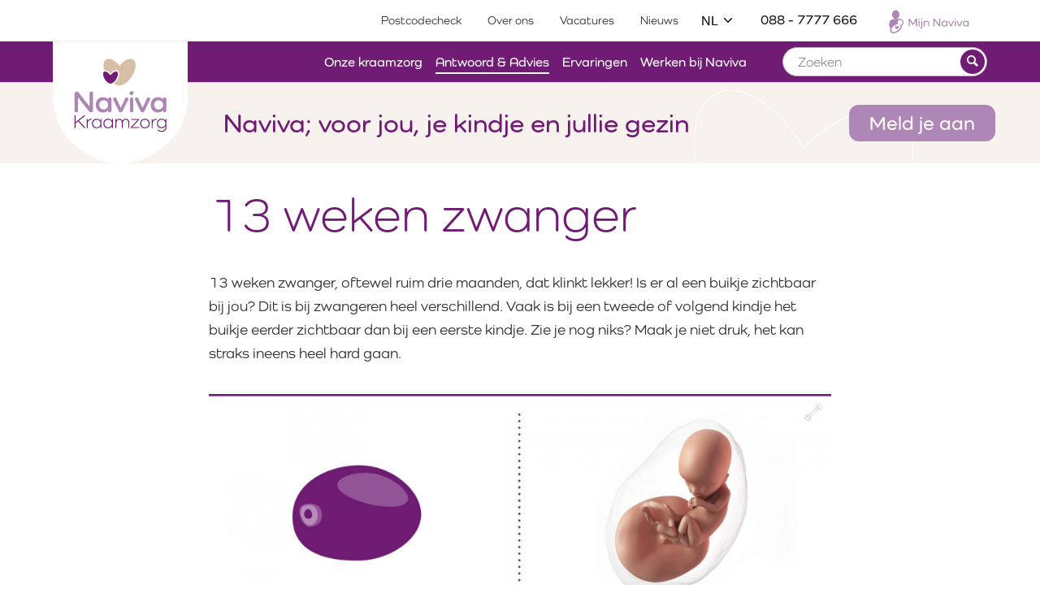

--- FILE ---
content_type: text/html; charset=UTF-8
request_url: https://www.naviva.nl/antwoord-en-advies/zwangerschap-van-week-tot-week/13-weken-zwanger/
body_size: 14037
content:
<!doctype html>
<html class="no-js" lang="nl-NL" prefix="og: https://ogp.me/ns#">
<head><script data-no-optimize="true">



var CWV_optimize={_CWV_rs:"loading",_CWV_ls:[],_CWV_ce:["pageshow","DOMContentLoaded","readystatechange","load"],_CWV_cm:" Core Web Vitals optimizer for Scripts",main:function(){console.log("Starting"+CWV_optimize._CWV_cm),EventTarget.prototype.CWVaddEventListener=EventTarget.prototype.addEventListener,CWV_optimize.CRS(document),CWV_optimize.CEL(document),CWV_optimize.CEL(window)},complete:function(){for(var e in EventTarget.prototype.addEventListener=EventTarget.prototype.CWVaddEventListener,CWV_optimize._CWV_ls)try{CWV_optimize._CWV_ls[e].listener()}catch(e){}CWV_optimize._CWV_rs="complete",console.log("Completing"+CWV_optimize._CWV_cm)},CRS:function(e){Object.defineProperty(e,"readyState",{get:function(e){return CWV_optimize._CWV_rs},set:function(e){_onreadystatechange=e},configurable: true })},CEL:function(e){Object.defineProperty(e,"addEventListener",{value:function(t,i){-1!=CWV_optimize._CWV_ce.indexOf(t)?CWV_optimize._CWV_ls.push({target:e,type:t,listener:i}):e.CWVaddEventListener(t,i)}})}};CWV_optimize.main();</script>
    <meta charset="UTF-8">
    <meta name="viewport" content="width=device-width, initial-scale=1.0"/>
    <!--
        ____
       /  _/___ ___  ____  ________  _____
       / // __ `__ \/ __ \/ ___/ _ \/ ___/
     _/ // / / / / / /_/ / /  /  __(__  )
    /___/_/ /_/ /_/ .___/_/   \___/____/
                 /_/

    Deze website is met veel plezier en trots ontworpen en ontwikkeld door Impres.

    Wil jij ook een website die er én mooi uit ziet en ook nog eens doet wat hij moet doen?
    Neem dan contact met ons op! Wij zorgen voor lekkere koffie (of iets anders).

    Wij blinken uit in creatieve technische oplossingen en hebben een enorm sterke drive om dingen écht beter te maken.

    Liever zelf bouwen aan fancy websites en toffe maatwerkprojecten? Wij zijn altijd op zoek naar talent. Neem contact met ons op!

    Impres B.V.

    [ W: https://www.impres.nl ] [ E: info@impres.nl ] [ T: 038 - 386 91 81 ]

-->	<style>img:is([sizes="auto" i], [sizes^="auto," i]) { contain-intrinsic-size: 3000px 1500px }</style>
	<meta http-equiv="x-dns-prefetch-control" content="on">
<!-- Search Engine Optimization by Rank Math PRO - https://rankmath.com/ -->
<title>13 weken zwanger | Naviva Kraamzorg | Vertrouwd &amp; Dichtbij</title>
<meta name="description" content="Je bent 13 weken zwanger. Is er al een buikje zichtbaar bij jou? Hoe gaat het met jou en je ongeboren baby? Lees hier wat er deze week allemaal gebeurt."/>
<meta name="robots" content="follow, index, max-snippet:-1, max-video-preview:-1, max-image-preview:large"/>
<link rel="canonical" href="https://www.naviva.nl/antwoord-en-advies/zwangerschap-van-week-tot-week/13-weken-zwanger/" />
<meta property="og:locale" content="nl_NL" />
<meta property="og:type" content="article" />
<meta property="og:title" content="13 weken zwanger | Naviva Kraamzorg | Vertrouwd &amp; Dichtbij" />
<meta property="og:description" content="Je bent 13 weken zwanger. Is er al een buikje zichtbaar bij jou? Hoe gaat het met jou en je ongeboren baby? Lees hier wat er deze week allemaal gebeurt." />
<meta property="og:url" content="https://www.naviva.nl/antwoord-en-advies/zwangerschap-van-week-tot-week/13-weken-zwanger/" />
<meta property="og:site_name" content="Naviva Kraamzorg: Kraamzorg met persoonlijke aandacht" />
<meta property="article:publisher" content="https://www.facebook.com/navivakraamzorg/" />
<meta property="og:updated_time" content="2023-11-02T16:19:42+02:00" />
<meta property="og:image" content="https://www.naviva.nl/content/uploads/weektotweek13-1024x377.jpg" />
<meta property="og:image:secure_url" content="https://www.naviva.nl/content/uploads/weektotweek13-1024x377.jpg" />
<meta property="og:image:width" content="1024" />
<meta property="og:image:height" content="377" />
<meta property="og:image:alt" content="13 weken zwanger" />
<meta property="og:image:type" content="image/jpeg" />
<meta property="article:published_time" content="2020-02-05T10:37:09+02:00" />
<meta property="article:modified_time" content="2023-11-02T16:19:42+02:00" />
<meta name="twitter:card" content="summary_large_image" />
<meta name="twitter:title" content="13 weken zwanger | Naviva Kraamzorg | Vertrouwd &amp; Dichtbij" />
<meta name="twitter:description" content="Je bent 13 weken zwanger. Is er al een buikje zichtbaar bij jou? Hoe gaat het met jou en je ongeboren baby? Lees hier wat er deze week allemaal gebeurt." />
<meta name="twitter:image" content="https://www.naviva.nl/content/uploads/weektotweek13-1024x377.jpg" />
<script type="application/ld+json" class="rank-math-schema-pro">{"@context":"https://schema.org","@graph":[{"@type":"Organization","@id":"https://www.naviva.nl/#organization","name":"Naviva Kraamzorg","url":"https://www.naviva.nl","sameAs":["https://www.facebook.com/navivakraamzorg/"]},{"@type":"WebSite","@id":"https://www.naviva.nl/#website","url":"https://www.naviva.nl","name":"Naviva Kraamzorg: Kraamzorg met persoonlijke aandacht","alternateName":"Naviva","publisher":{"@id":"https://www.naviva.nl/#organization"},"inLanguage":"nl-NL"},{"@type":"ImageObject","@id":"https://www.naviva.nl/content/uploads/weektotweek13.jpg","url":"https://www.naviva.nl/content/uploads/weektotweek13.jpg","width":"2048","height":"753","caption":"13 weken zwanger","inLanguage":"nl-NL"},{"@type":"WebPage","@id":"https://www.naviva.nl/antwoord-en-advies/zwangerschap-van-week-tot-week/13-weken-zwanger/#webpage","url":"https://www.naviva.nl/antwoord-en-advies/zwangerschap-van-week-tot-week/13-weken-zwanger/","name":"13 weken zwanger | Naviva Kraamzorg | Vertrouwd &amp; Dichtbij","datePublished":"2020-02-05T10:37:09+02:00","dateModified":"2023-11-02T16:19:42+02:00","isPartOf":{"@id":"https://www.naviva.nl/#website"},"primaryImageOfPage":{"@id":"https://www.naviva.nl/content/uploads/weektotweek13.jpg"},"inLanguage":"nl-NL"},{"@type":"Person","@id":"https://www.naviva.nl/antwoord-en-advies/zwangerschap-van-week-tot-week/13-weken-zwanger/#author","name":"Chantal Visser","image":{"@type":"ImageObject","@id":"https://secure.gravatar.com/avatar/8806bf71876cf8c623751dad50aff3fa?s=96&amp;d=mm&amp;r=g","url":"https://secure.gravatar.com/avatar/8806bf71876cf8c623751dad50aff3fa?s=96&amp;d=mm&amp;r=g","caption":"Chantal Visser","inLanguage":"nl-NL"},"worksFor":{"@id":"https://www.naviva.nl/#organization"}},{"@type":"Article","headline":"13 weken zwanger | Naviva Kraamzorg | Vertrouwd &amp; Dichtbij","keywords":"13 weken zwanger","datePublished":"2020-02-05T10:37:09+02:00","dateModified":"2023-11-02T16:19:42+02:00","author":{"@id":"https://www.naviva.nl/antwoord-en-advies/zwangerschap-van-week-tot-week/13-weken-zwanger/#author","name":"Chantal Visser"},"publisher":{"@id":"https://www.naviva.nl/#organization"},"description":"Je bent 13 weken zwanger. Is er al een buikje zichtbaar bij jou? Hoe gaat het met jou en je ongeboren baby? Lees hier wat er deze week allemaal gebeurt.","name":"13 weken zwanger | Naviva Kraamzorg | Vertrouwd &amp; Dichtbij","@id":"https://www.naviva.nl/antwoord-en-advies/zwangerschap-van-week-tot-week/13-weken-zwanger/#richSnippet","isPartOf":{"@id":"https://www.naviva.nl/antwoord-en-advies/zwangerschap-van-week-tot-week/13-weken-zwanger/#webpage"},"image":{"@id":"https://www.naviva.nl/content/uploads/weektotweek13.jpg"},"inLanguage":"nl-NL","mainEntityOfPage":{"@id":"https://www.naviva.nl/antwoord-en-advies/zwangerschap-van-week-tot-week/13-weken-zwanger/#webpage"}}]}</script>
<!-- /Rank Math WordPress SEO plugin -->


<link rel='stylesheet' id='font-style-css' href='https://fonts.googleapis.com/css?family=Open+Sans%3A300%2C400%2C600%2C700&#038;display=swap' type='text/css' media='all' />
<link rel='stylesheet' id='wp-block-library-css' href='https://www.naviva.nl/cms/wp-includes/css/dist/block-library/style.min.css' type='text/css' media='all' />
<style id='classic-theme-styles-inline-css' type='text/css'>
/*! This file is auto-generated */
.wp-block-button__link{color:#fff;background-color:#32373c;border-radius:9999px;box-shadow:none;text-decoration:none;padding:calc(.667em + 2px) calc(1.333em + 2px);font-size:1.125em}.wp-block-file__button{background:#32373c;color:#fff;text-decoration:none}
</style>
<style id='global-styles-inline-css' type='text/css'>
:root{--wp--preset--aspect-ratio--square: 1;--wp--preset--aspect-ratio--4-3: 4/3;--wp--preset--aspect-ratio--3-4: 3/4;--wp--preset--aspect-ratio--3-2: 3/2;--wp--preset--aspect-ratio--2-3: 2/3;--wp--preset--aspect-ratio--16-9: 16/9;--wp--preset--aspect-ratio--9-16: 9/16;--wp--preset--color--black: #000000;--wp--preset--color--cyan-bluish-gray: #abb8c3;--wp--preset--color--white: #ffffff;--wp--preset--color--pale-pink: #f78da7;--wp--preset--color--vivid-red: #cf2e2e;--wp--preset--color--luminous-vivid-orange: #ff6900;--wp--preset--color--luminous-vivid-amber: #fcb900;--wp--preset--color--light-green-cyan: #7bdcb5;--wp--preset--color--vivid-green-cyan: #00d084;--wp--preset--color--pale-cyan-blue: #8ed1fc;--wp--preset--color--vivid-cyan-blue: #0693e3;--wp--preset--color--vivid-purple: #9b51e0;--wp--preset--gradient--vivid-cyan-blue-to-vivid-purple: linear-gradient(135deg,rgba(6,147,227,1) 0%,rgb(155,81,224) 100%);--wp--preset--gradient--light-green-cyan-to-vivid-green-cyan: linear-gradient(135deg,rgb(122,220,180) 0%,rgb(0,208,130) 100%);--wp--preset--gradient--luminous-vivid-amber-to-luminous-vivid-orange: linear-gradient(135deg,rgba(252,185,0,1) 0%,rgba(255,105,0,1) 100%);--wp--preset--gradient--luminous-vivid-orange-to-vivid-red: linear-gradient(135deg,rgba(255,105,0,1) 0%,rgb(207,46,46) 100%);--wp--preset--gradient--very-light-gray-to-cyan-bluish-gray: linear-gradient(135deg,rgb(238,238,238) 0%,rgb(169,184,195) 100%);--wp--preset--gradient--cool-to-warm-spectrum: linear-gradient(135deg,rgb(74,234,220) 0%,rgb(151,120,209) 20%,rgb(207,42,186) 40%,rgb(238,44,130) 60%,rgb(251,105,98) 80%,rgb(254,248,76) 100%);--wp--preset--gradient--blush-light-purple: linear-gradient(135deg,rgb(255,206,236) 0%,rgb(152,150,240) 100%);--wp--preset--gradient--blush-bordeaux: linear-gradient(135deg,rgb(254,205,165) 0%,rgb(254,45,45) 50%,rgb(107,0,62) 100%);--wp--preset--gradient--luminous-dusk: linear-gradient(135deg,rgb(255,203,112) 0%,rgb(199,81,192) 50%,rgb(65,88,208) 100%);--wp--preset--gradient--pale-ocean: linear-gradient(135deg,rgb(255,245,203) 0%,rgb(182,227,212) 50%,rgb(51,167,181) 100%);--wp--preset--gradient--electric-grass: linear-gradient(135deg,rgb(202,248,128) 0%,rgb(113,206,126) 100%);--wp--preset--gradient--midnight: linear-gradient(135deg,rgb(2,3,129) 0%,rgb(40,116,252) 100%);--wp--preset--font-size--small: 13px;--wp--preset--font-size--medium: 20px;--wp--preset--font-size--large: 36px;--wp--preset--font-size--x-large: 42px;--wp--preset--spacing--20: 0,44rem;--wp--preset--spacing--30: 0,67rem;--wp--preset--spacing--40: 1rem;--wp--preset--spacing--50: 1,5rem;--wp--preset--spacing--60: 2,25rem;--wp--preset--spacing--70: 3,38rem;--wp--preset--spacing--80: 5,06rem;--wp--preset--shadow--natural: 6px 6px 9px rgba(0, 0, 0, 0.2);--wp--preset--shadow--deep: 12px 12px 50px rgba(0, 0, 0, 0.4);--wp--preset--shadow--sharp: 6px 6px 0px rgba(0, 0, 0, 0.2);--wp--preset--shadow--outlined: 6px 6px 0px -3px rgba(255, 255, 255, 1), 6px 6px rgba(0, 0, 0, 1);--wp--preset--shadow--crisp: 6px 6px 0px rgba(0, 0, 0, 1);}:where(.is-layout-flex){gap: 0.5em;}:where(.is-layout-grid){gap: 0.5em;}body .is-layout-flex{display: flex;}.is-layout-flex{flex-wrap: wrap;align-items: center;}.is-layout-flex > :is(*, div){margin: 0;}body .is-layout-grid{display: grid;}.is-layout-grid > :is(*, div){margin: 0;}:where(.wp-block-columns.is-layout-flex){gap: 2em;}:where(.wp-block-columns.is-layout-grid){gap: 2em;}:where(.wp-block-post-template.is-layout-flex){gap: 1.25em;}:where(.wp-block-post-template.is-layout-grid){gap: 1.25em;}.has-black-color{color: var(--wp--preset--color--black) !important;}.has-cyan-bluish-gray-color{color: var(--wp--preset--color--cyan-bluish-gray) !important;}.has-white-color{color: var(--wp--preset--color--white) !important;}.has-pale-pink-color{color: var(--wp--preset--color--pale-pink) !important;}.has-vivid-red-color{color: var(--wp--preset--color--vivid-red) !important;}.has-luminous-vivid-orange-color{color: var(--wp--preset--color--luminous-vivid-orange) !important;}.has-luminous-vivid-amber-color{color: var(--wp--preset--color--luminous-vivid-amber) !important;}.has-light-green-cyan-color{color: var(--wp--preset--color--light-green-cyan) !important;}.has-vivid-green-cyan-color{color: var(--wp--preset--color--vivid-green-cyan) !important;}.has-pale-cyan-blue-color{color: var(--wp--preset--color--pale-cyan-blue) !important;}.has-vivid-cyan-blue-color{color: var(--wp--preset--color--vivid-cyan-blue) !important;}.has-vivid-purple-color{color: var(--wp--preset--color--vivid-purple) !important;}.has-black-background-color{background-color: var(--wp--preset--color--black) !important;}.has-cyan-bluish-gray-background-color{background-color: var(--wp--preset--color--cyan-bluish-gray) !important;}.has-white-background-color{background-color: var(--wp--preset--color--white) !important;}.has-pale-pink-background-color{background-color: var(--wp--preset--color--pale-pink) !important;}.has-vivid-red-background-color{background-color: var(--wp--preset--color--vivid-red) !important;}.has-luminous-vivid-orange-background-color{background-color: var(--wp--preset--color--luminous-vivid-orange) !important;}.has-luminous-vivid-amber-background-color{background-color: var(--wp--preset--color--luminous-vivid-amber) !important;}.has-light-green-cyan-background-color{background-color: var(--wp--preset--color--light-green-cyan) !important;}.has-vivid-green-cyan-background-color{background-color: var(--wp--preset--color--vivid-green-cyan) !important;}.has-pale-cyan-blue-background-color{background-color: var(--wp--preset--color--pale-cyan-blue) !important;}.has-vivid-cyan-blue-background-color{background-color: var(--wp--preset--color--vivid-cyan-blue) !important;}.has-vivid-purple-background-color{background-color: var(--wp--preset--color--vivid-purple) !important;}.has-black-border-color{border-color: var(--wp--preset--color--black) !important;}.has-cyan-bluish-gray-border-color{border-color: var(--wp--preset--color--cyan-bluish-gray) !important;}.has-white-border-color{border-color: var(--wp--preset--color--white) !important;}.has-pale-pink-border-color{border-color: var(--wp--preset--color--pale-pink) !important;}.has-vivid-red-border-color{border-color: var(--wp--preset--color--vivid-red) !important;}.has-luminous-vivid-orange-border-color{border-color: var(--wp--preset--color--luminous-vivid-orange) !important;}.has-luminous-vivid-amber-border-color{border-color: var(--wp--preset--color--luminous-vivid-amber) !important;}.has-light-green-cyan-border-color{border-color: var(--wp--preset--color--light-green-cyan) !important;}.has-vivid-green-cyan-border-color{border-color: var(--wp--preset--color--vivid-green-cyan) !important;}.has-pale-cyan-blue-border-color{border-color: var(--wp--preset--color--pale-cyan-blue) !important;}.has-vivid-cyan-blue-border-color{border-color: var(--wp--preset--color--vivid-cyan-blue) !important;}.has-vivid-purple-border-color{border-color: var(--wp--preset--color--vivid-purple) !important;}.has-vivid-cyan-blue-to-vivid-purple-gradient-background{background: var(--wp--preset--gradient--vivid-cyan-blue-to-vivid-purple) !important;}.has-light-green-cyan-to-vivid-green-cyan-gradient-background{background: var(--wp--preset--gradient--light-green-cyan-to-vivid-green-cyan) !important;}.has-luminous-vivid-amber-to-luminous-vivid-orange-gradient-background{background: var(--wp--preset--gradient--luminous-vivid-amber-to-luminous-vivid-orange) !important;}.has-luminous-vivid-orange-to-vivid-red-gradient-background{background: var(--wp--preset--gradient--luminous-vivid-orange-to-vivid-red) !important;}.has-very-light-gray-to-cyan-bluish-gray-gradient-background{background: var(--wp--preset--gradient--very-light-gray-to-cyan-bluish-gray) !important;}.has-cool-to-warm-spectrum-gradient-background{background: var(--wp--preset--gradient--cool-to-warm-spectrum) !important;}.has-blush-light-purple-gradient-background{background: var(--wp--preset--gradient--blush-light-purple) !important;}.has-blush-bordeaux-gradient-background{background: var(--wp--preset--gradient--blush-bordeaux) !important;}.has-luminous-dusk-gradient-background{background: var(--wp--preset--gradient--luminous-dusk) !important;}.has-pale-ocean-gradient-background{background: var(--wp--preset--gradient--pale-ocean) !important;}.has-electric-grass-gradient-background{background: var(--wp--preset--gradient--electric-grass) !important;}.has-midnight-gradient-background{background: var(--wp--preset--gradient--midnight) !important;}.has-small-font-size{font-size: var(--wp--preset--font-size--small) !important;}.has-medium-font-size{font-size: var(--wp--preset--font-size--medium) !important;}.has-large-font-size{font-size: var(--wp--preset--font-size--large) !important;}.has-x-large-font-size{font-size: var(--wp--preset--font-size--x-large) !important;}
:where(.wp-block-post-template.is-layout-flex){gap: 1.25em;}:where(.wp-block-post-template.is-layout-grid){gap: 1.25em;}
:where(.wp-block-columns.is-layout-flex){gap: 2em;}:where(.wp-block-columns.is-layout-grid){gap: 2em;}
:root :where(.wp-block-pullquote){font-size: 1.5em;line-height: 1.6;}
</style>
<link rel='stylesheet' id='search-filter-plugin-styles-css' href='https://www.naviva.nl/content/plugins/search-filter-pro/public/assets/css/search-filter.min.css' type='text/css' media='all' />
<link rel='stylesheet' id='dflip-icons-style-css' href='https://www.naviva.nl/content/plugins/dflip/assets/css/themify-icons.min.css' type='text/css' media='all' />
<link rel='stylesheet' id='dflip-style-css' href='https://www.naviva.nl/content/plugins/dflip/assets/css/dflip.min.css' type='text/css' media='all' />
<link rel='stylesheet' id='style-css' href='https://www.naviva.nl/content/themes/starter/dist/css/style.min.css' type='text/css' media='all' />
<link rel='stylesheet' id='lightgallery-css-css' href='https://www.naviva.nl/content/themes/starter/dist/css/modules/lightgallery.min.css' type='text/css' media='all' />
<link rel='stylesheet' id='image-object-css-css' href='https://www.naviva.nl/content/themes/starter/dist/css/modules/content-blocks/image-object.min.css' type='text/css' media='all' />
<link rel="https://api.w.org/" href="https://www.naviva.nl/wp-json/" /><link rel="alternate" title="JSON" type="application/json" href="https://www.naviva.nl/wp-json/wp/v2/pages/6231" /><link rel="alternate" title="oEmbed (JSON)" type="application/json+oembed" href="https://www.naviva.nl/wp-json/oembed/1.0/embed?url=https%3A%2F%2Fwww.naviva.nl%2Fantwoord-en-advies%2Fzwangerschap-van-week-tot-week%2F13-weken-zwanger%2F" />
<link rel="alternate" title="oEmbed (XML)" type="text/xml+oembed" href="https://www.naviva.nl/wp-json/oembed/1.0/embed?url=https%3A%2F%2Fwww.naviva.nl%2Fantwoord-en-advies%2Fzwangerschap-van-week-tot-week%2F13-weken-zwanger%2F&#038;format=xml" />
        <link rel="icon" type="image/svg+xml" href="https://www.naviva.nl/content/themes/starter/dist/images/icons/favicon.svg">
        <link rel="apple-touch-icon" href="https://www.naviva.nl/content/themes/starter/dist/images/icons/apple-touch-icon.png"/>
        <link rel="apple-touch-icon" sizes="57x57"
              href="https://www.naviva.nl/content/themes/starter/dist/images/icons/apple-touch-icon-57x57.png"/>
        <link rel="apple-touch-icon" sizes="72x72"
              href="https://www.naviva.nl/content/themes/starter/dist/images/icons/apple-touch-icon-72x72.png"/>
        <link rel="apple-touch-icon" sizes="76x76"
              href="https://www.naviva.nl/content/themes/starter/dist/images/icons/apple-touch-icon-76x76.png"/>
        <link rel="apple-touch-icon" sizes="114x114"
              href="https://www.naviva.nl/content/themes/starter/dist/images/icons/apple-touch-icon-114x114.png"/>
        <link rel="apple-touch-icon" sizes="120x120"
              href="https://www.naviva.nl/content/themes/starter/dist/images/icons/apple-touch-icon-120x120.png"/>
        <link rel="apple-touch-icon" sizes="144x144"
              href="https://www.naviva.nl/content/themes/starter/dist/images/icons/apple-touch-icon-144x144.png"/>
        <link rel="apple-touch-icon" sizes="152x152"
              href="https://www.naviva.nl/content/themes/starter/dist/images/icons/apple-touch-icon-152x152.png"/>
        <link rel="apple-touch-icon" sizes="180x180"
              href="https://www.naviva.nl/content/themes/starter/dist/images/icons/apple-touch-icon-180x180.png"/>
				<!-- Google Tag Manager -->
			<!-- End Google Tag Manager -->
            <script data-cfasync="false"> var dFlipLocation = "https://www.naviva.nl/content/plugins/dflip/assets/"; var dFlipWPGlobal = {"text":{"toggleSound":"Turn on\/off Sound","toggleThumbnails":"Toggle Thumbnails","toggleOutline":"Toggle Outline\/Bookmark","previousPage":"Previous Page","nextPage":"Next Page","toggleFullscreen":"Toggle Fullscreen","zoomIn":"Zoom In","zoomOut":"Zoom Out","toggleHelp":"Toggle Help","singlePageMode":"Single Page Mode","doublePageMode":"Double Page Mode","downloadPDFFile":"Download PDF File","gotoFirstPage":"Goto First Page","gotoLastPage":"Goto Last Page","share":"Share","mailSubject":"I wanted you to see this FlipBook","mailBody":"Check out this site {{url}}","loading":"Loading"},"moreControls":"download,pageMode,startPage,endPage,sound","hideControls":"","scrollWheel":"true","backgroundColor":"#777","backgroundImage":"","height":"auto","paddingLeft":"20","paddingRight":"20","controlsPosition":"bottom","duration":800,"soundEnable":"true","enableDownload":"true","enableAnalytics":"false","webgl":"true","hard":"none","maxTextureSize":"1600","rangeChunkSize":"524288","disableRange":false,"zoomRatio":1.5,"stiffness":3,"pageMode":"0","singlePageMode":"0","pageSize":"0","autoPlay":"false","autoPlayDuration":5000,"autoPlayStart":"false","linkTarget":"2","sharePrefix":"flipbook-","pdfVersion":"default"};</script>
<!-- Meta Pixel Code -->

<!-- End Meta Pixel Code -->

      
    
<!-- Meta Pixel Code -->
<noscript>
<img decoding="async" loading="lazy" height="1" width="1" style="display:none" alt="fbpx"
src="https://www.facebook.com/tr?id=473344602846867&ev=PageView&noscript=1" />
</noscript>
<!-- End Meta Pixel Code -->
<style type="text/css">.broken_link, a.broken_link {
	text-decoration: line-through;
}</style><link rel="icon" href="https://www.naviva.nl/content/uploads/cropped-NavivaKraamzorgFavicon-32x32.png" sizes="32x32" />
<link rel="icon" href="https://www.naviva.nl/content/uploads/cropped-NavivaKraamzorgFavicon-192x192.png" sizes="192x192" />
<link rel="apple-touch-icon" href="https://www.naviva.nl/content/uploads/cropped-NavivaKraamzorgFavicon-180x180.png" />
<meta name="msapplication-TileImage" content="https://www.naviva.nl/content/uploads/cropped-NavivaKraamzorgFavicon-270x270.png" />
		<style type="text/css" id="wp-custom-css">
			.postal-code-check.gform_confirmation_wrapper { max-width: none; padding: 30px; border: solid 1px #f7a600; border-radius: 15px; margin-top: 40px; }
.ginput_container_fileupload .gform-input-collection:after { position: absolute;z-index: 2;top: 50%;left: 0px;opacity: .5;color: #222;text-align: center;pointer-events: none;-webkit-transform: translateY(-50%);-ms-transform: translateY(-50%);transform: translateY(-50%);top: 50%;right: 0; }		</style>
		    <script type="application/ld+json">
            {
              "@context": "http://schema.org",
              "@type": "Organization",
              "address": {
                "@type": "PostalAddress",
                "addressLocality": "Deventer, Nederland",
                "postalCode": "7418 ET",
                "streetAddress": "Keulenstraat 19"
              },
              "name": "Naviva Kraamzorg",
              "telephone": "088 - 7777 666",
              "url": "https://www.naviva.nl/",
              "email": "info@naviva.nl"
              
            }
        

    </script>
    <link rel="stylesheet" href="https://use.typekit.net/uir2hqg.css">
    <meta name="tradetracker-site-verification" content="bb4e76a71aa56065ec341433d2d2c554c630ece9" />

<style id="lazyicons" data-no-optimize>.fa,.fas{display:none!important;}</style>
<style id="cwv-all-styles">body {text-rendering: optimizeSpeed;}</style></head>

<body class="page-template page-template-level-3 page page-id-6231 page-child parent-pageid-221 is-mobile">
<!-- Google Tag Manager (noscript) --><noscript><iframe src="https://www.googletagmanager.com/ns.html?id=GTM-TFX6GG" height="0" width="0" style="display:none;visibility:hidden"></iframe></noscript><!-- End Google Tag Manager (noscript) -->


<div id="page" class="site-wrapper">
    <header class="page-header">
        <nav class="mobile-menu">
	<div class="row mobile-menu__buttons align-middle align-right">

		<div class="title-bar__language">
			<div class="language-menu is-collapsed" data-collapse="collapse">
		<button class="language-menu__button" data-collapse="button">
			NL
			<span class="language-menu__icon icon-chevron-down"></span>
		</button>
		<div class="language-menu__submenu">
							<a href="https://www.naviva.nl/" class="ltr" data-wpel-link="internal">Nederlands</a>
							<a href="https://www.naviva.nl/naviva-kraamzorg-eng/" class="ltr" data-wpel-link="internal">English</a>
							<a href="https://www.naviva.nl/naviva-kraamzorg-pools/" class="ltr" data-wpel-link="internal">Polski</a>
							<a href="https://www.naviva.nl/naviva-kraamzorg-turks/" class="ltr" data-wpel-link="internal">Türkce</a>
							<a href="https://www.naviva.nl/naviva-kraamzorg-arabisch/" class="rtl" data-wpel-link="internal">العربية</a>
			
			<a class="language-menu__close icon-cross" href="#" data-collapse="button">close</a>
		</div>
	</div>
		</div>

		<a href="tel:0887777666" class="title-bar__phone button" data-wpel-link="internal">
			<span class="show-for-sr">Advies? Bel:</span>
		</a>

		<a href="https://www.naviva.nl/?s=" class="title-bar__search button" data-wpel-link="internal">
			<span class="show-for-sr">Zoeken</span>
		</a>
	</div>

	<ul id="menu-mobile-menu" class="mobile-menu__list mobile-menu__list--main"><li id="menu-item-2393" class="mobile-menu__item menu-item-object-page menu-item-2393"><a href="https://www.naviva.nl/onze-kraamzorg/" data-wpel-link="internal">Onze kraamzorg</a></li>
<li id="menu-item-2395" class="mobile-menu__item menu-item-object-page current-page-ancestor menu-item-2395"><a href="https://www.naviva.nl/antwoord-en-advies/" data-wpel-link="internal">Antwoord &#038; Advies</a></li>
<li id="menu-item-2401" class="mobile-menu__item menu-item-object-client-experience menu-item-2401"><a href="https://www.naviva.nl/clientervaringen/" data-wpel-link="internal">Ervaringen</a></li>
<li id="menu-item-2399" class="mobile-menu__item menu-item-object-page menu-item-2399"><a href="https://www.naviva.nl/over-ons/" data-wpel-link="internal">Over ons</a></li>
<li id="menu-item-5441" class="mobile-menu__item menu-item-object-page menu-item-5441"><a href="https://www.naviva.nl/onze-kraamzorg/postcodecheck/" data-wpel-link="internal">Postcodecheck</a></li>
<li id="menu-item-7685" class="mobile-menu__item menu-item-object-page menu-item-7685"><a href="https://www.naviva.nl/werken-bij-naviva-2/" data-wpel-link="internal">Werken bij Naviva</a></li>
</ul>

	<div class="row">
		<div class="columns mobile-menu__register">
			<a href="https://naviva.mijngeboortezorg.nl" class="button" style="padding: 0px;" data-wpel-link="external" rel="external noopener noreferrer">
<img decoding="async" loading="lazy" width="140" src="https://www.naviva.nl/content/themes/starter/dist/images/icon_login_mijnnaviva.svg" alt="Mijn naviva" style="color: black;" height="">

</a>
							<a href="https://www.naviva.nl/aanmelden/" class="button" data-wpel-link="internal">
					Meld je aan
				</a>
					</div>
	</div>
</nav>
    </header>
    <header class="site-header">
        <div class="top-bar area-gray-10 show-for-medium">
        <div class="row">

            <div class="columns text-right">
                <nav class="top-bar__navigation">
                    <ul id="menu-top-menu-1" class="top-menu__list top-menu__list--main list-reset"><li class="top-menu__item menu-item-object-page menu-item-311"><a href="https://www.naviva.nl/postcodecheck/" data-wpel-link="internal"><span class="top-menu__text">Postcodecheck</span></a></li>
<li class="top-menu__item menu-item-object-page menu-item-3475"><a href="https://www.naviva.nl/over-ons/" data-wpel-link="internal"><span class="top-menu__text">Over ons</span></a></li>
<li class="top-menu__item menu-item-object-vacancy menu-item-3343"><a href="https://www.naviva.nl/vacatures/" data-wpel-link="internal"><span class="top-menu__text">Vacatures</span></a></li>
<li class="top-menu__item menu-item-object-custom menu-item-307"><a href="/nieuws" data-wpel-link="internal"><span class="top-menu__text">Nieuws</span></a></li>
</ul>
                    <div class="language-menu is-collapsed" data-collapse="collapse">
		<button class="language-menu__button" data-collapse="button">
			NL
			<span class="language-menu__icon icon-chevron-down"></span>
		</button>
		<div class="language-menu__submenu">
							<a href="https://www.naviva.nl/" class="ltr" data-wpel-link="internal">Nederlands</a>
							<a href="https://www.naviva.nl/naviva-kraamzorg-eng/" class="ltr" data-wpel-link="internal">English</a>
							<a href="https://www.naviva.nl/naviva-kraamzorg-pools/" class="ltr" data-wpel-link="internal">Polski</a>
							<a href="https://www.naviva.nl/naviva-kraamzorg-turks/" class="ltr" data-wpel-link="internal">Türkce</a>
							<a href="https://www.naviva.nl/naviva-kraamzorg-arabisch/" class="rtl" data-wpel-link="internal">العربية</a>
			
			<a class="language-menu__close icon-cross" href="#" data-collapse="button">close</a>
		</div>
	</div>
                    <a class="top-bar__contact" href="tel:0887777666" data-wpel-link="internal">
                        088 - 7777 666
                    </a>
                    <a class="top-bar__contact" href="https://naviva.mijngeboortezorg.nl" data-wpel-link="external" rel="external noopener noreferrer">
                        <img decoding="async" loading="lazy" width="140" src="https://www.naviva.nl/content/themes/starter/dist/images/icon_login_mijnnaviva.svg" alt="Mijn naviva">
                    </a>
                </nav>
            </div>
        </div>
    </div>

    <div class="title-bar">
    <div class="title-bar__body row align-justify align-middle">
        <figure class="title-bar__title columns large-shrink">
            
            <a class="title-bar__logo" href="https://www.naviva.nl" title="Naviva Kraamzorg" rel="home" data-wpel-link="internal">
                <img decoding="async" loading="lazy" src="https://www.naviva.nl/content/themes/starter/dist/images/naviva-logo-new.svg" alt="Kraamzorg via Naviva Kraamzorg"
                     title="Kraamzorg via Naviva Kraamzorg"/>
                <span class="show-for-sr">Kraamzorg via Naviva Kraamzorg</span>
            </a>
                    </figure>

        <nav class="title-bar__navigation main-menu show-for-large columns text-right grow">
            <ul id="menu-main-menu-1" class="main-menu__list main-menu__list--main show-for-large list-reset"><li class="main-menu__item menu-item-object-page menu-item-161"><a href="https://www.naviva.nl/onze-kraamzorg/" data-wpel-link="internal"><span class="main-menu__text">Onze kraamzorg</span></a></li>
<li class="main-menu__item menu-item-object-page current-page-ancestor menu-item-163"><a href="https://www.naviva.nl/antwoord-en-advies/" data-wpel-link="internal"><span class="main-menu__text">Antwoord &#038; Advies</span></a></li>
<li class="main-menu__item menu-item-object-custom menu-item-239"><a href="https://www.naviva.nl/clientervaringen/" data-wpel-link="internal"><span class="main-menu__text">Ervaringen</span></a></li>
<li class="main-menu__item menu-item-object-page menu-item-7683"><a href="https://www.naviva.nl/werken-bij-naviva-2/" data-wpel-link="internal"><span class="main-menu__text">Werken bij Naviva</span></a></li>
</ul>        </nav>

        <div class="title-bar__buttons columns text-right shrink show-for-large">
            <form class="search" role="search" action="/" method="get">
                <input class="search__input" type="search" name="s" placeholder="Zoeken"/>
                <button class="search__submit" type="submit"></button>
            </form>
        </div>
    </div>
</div>
<div class="header-bottom-bar">
    <div class="title-bar__toggle-mobile-menu shrink columns hide-for-large text-right">
                    <a href="https://www.naviva.nl/aanmelden/" class="title-bar__register button mobile show-for-small" data-wpel-link="internal">
                Meld je aan
            </a>
                <button class="toggle-mobile-menu hamburger hamburger--squeeze">
					<span class="hamburger-box">
						<span class="hamburger-inner"></span>
					</span>
        </button>
    </div>

    <div class="row">
                                                    <h2>Naviva; voor jou, je kindje en jullie gezin</h2>
                    
        <div class="button-container">
                            <a href="https://www.naviva.nl/aanmelden/" class="title-bar__register button" data-wpel-link="internal">
                    Meld je aan
                </a>
                    </div>
    </div>
</div>
</header>

    <main class="page-main">
        <div class="page-container">
                                                    
                    <div class="row align-center ">
        <div class="small-12 columns">
                            <article
                    class="main-content  extra-margin-top  content-padding-horizontal area ">

                    
                                            <h1 class="page-title">13 weken zwanger</h1>
                                                                                                <p>13 weken zwanger, oftewel ruim drie maanden, dat klinkt lekker! Is er al een buikje zichtbaar bij jou? Dit is bij zwangeren heel verschillend. Vaak is bij een tweede of volgend kindje het buikje eerder zichtbaar dan bij een eerste kindje. Zie je nog niks? Maak je niet druk, het kan straks ineens heel hard gaan.</p>

					
			<figure class="image-object image-object--single" itemscope
        itemtype="http://schema.org/ImageObject">
	<div class="image-object__spacer">
	<a href=" https://www.naviva.nl/content/uploads/weektotweek13-1920x706.jpg " class="image-object__link" itemprop="contentUrl" data-sub-html="13 Weken zwanger, je baby is nu 7.5 centimeter en is ongeveer zo groot als een pruim." data-wpel-link="internal">
		<img width="2048" height="753" src="https://www.naviva.nl/content/uploads/weektotweek13.jpg" class="image-object__thumbnail" alt="13 weken zwanger" itemprop="thumbnail" decoding="async" loading="lazy" srcset="https://www.naviva.nl/content/uploads/weektotweek13.jpg 2048w, https://www.naviva.nl/content/uploads/weektotweek13-300x110.jpg 300w, https://www.naviva.nl/content/uploads/weektotweek13-768x282.jpg 768w, https://www.naviva.nl/content/uploads/weektotweek13-1024x377.jpg 1024w, https://www.naviva.nl/content/uploads/weektotweek13-870x320.jpg 870w, https://www.naviva.nl/content/uploads/weektotweek13-1920x706.jpg 1920w" sizes="auto, (max-width: 2048px) 100vw, 2048px" title="13 weken zwanger" />
	</a>
</div>

			<figcaption class="image-object__caption content-half-margin-horizontal" itemprop="caption">
			13 Weken zwanger, je baby is nu 7.5 centimeter en is ongeveer zo groot als een pruim.
		</figcaption>
	</figure>
					
			<h2 id="je-baby">
		Je baby
	</h2>
					
			<p>De nek van je baby is ontwikkeld en zijn hoofd kan vrij bewegen, nu je 13 weken zwanger bent. Zijn gezicht is gevormd, compleet met neus, mond en oren. De benen beginnen ook wat langer te groeien. Eind deze week is je kindje helemaal gevormd. De rest van de tijd in je buik, dient om je baby te laten groeien. Net zo lang tot hij rijp genoeg is om je baarmoeder te verlaten en erbuiten te overleven.</p>

					
			<h2 id="jij">
		Jij
	</h2>
					
			<p>Rond de 13 weken kun je striae (zwangerschapsstriemen op je huid) krijgen. Je kunt jezelf nog zo <a href="https://www.drleenarts.com/redirect/?tt=36896_12_437887_&amp;r=%2Fproduct%2Fbodycreme%2F" target="_blank" rel="nofollow noopener sponsored external noreferrer" data-wpel-link="external">goed insmeren</a>, maar striae zijn blijvend en er is weinig aan te doen. Hou gewoon in je achterhoofd dat het minder zichtbaar zal zijn na de zwangerschap. Sommige zwangeren onder ons krijgen nu een mooie zwangerschapslijn (de linea nigra), eerst roodachtig, later verkleurt het en zal na de zwangerschap (langzaam) verdwijnen. Lees <a href="https://www.drleenarts.com/redirect/?tt=36896_12_437887_&amp;r=%2Fadvies%2Fhuid-en-zwangerschap%2F" target="_blank" rel="nofollow noopener sponsored external noreferrer" data-wpel-link="external">hier</a> meer over je huid en zwangerschap.</p>

					
			<h2 id="tips-13-weken-zwanger">
		Tips 13 weken zwanger
	</h2>
					
			<p class="p1"><i>Voor, tijdens en na de bevalling heb je een aantal items nodig. Sommige dingen zijn verplicht (zoals een standaard kraampakket) en sommige spulletjes zijn gewoon super handig. Naviva heeft om jou op weg te helpen met heel veel zorg, in samenwerking met MijnKraamShop.nl, 8 verschillende pakketten samengesteld met ieder een unieke inhoud. Als cliënt van Naviva vind je in de </i><a href="https://www.naviva.nl/nieuwleven-app/" data-wpel-link="internal"><span class="s1"><i>‘Nieuw Leven’ App*</i></span></a><i> een unieke kortingscode. Met deze code ontvang je €10,- korting op een Naviva PlusPakket.</i></p>
<ul>
<li style="list-style-type: none;">
<ul class="ul1">
<li class="li1">Volg je onze <a href="https://www.facebook.com/navivakraamzorg" target="_blank" rel="noopener external noreferrer" data-wpel-link="external"><span class="s1">Facebookpagina,</span></a> <a href="https://www.instagram.com/navivakraamzorg" target="_blank" rel="noopener external noreferrer" data-wpel-link="external"><span class="s1">Instagram pagina</span></a> en/of <a href="https://www.tiktok.com/@navivakraamzorg" target="_blank" rel="noopener external noreferrer" data-wpel-link="external"><span class="s1">TikTok pagina</span></a> al? We delen hier leuke tips, weetjes en andere nuttige informatie.</li>
<li class="li1">*Download de <a href="https://www.naviva.nl/nieuwleven-app/" data-wpel-link="internal"><span class="s1">Naviva Nieuw Leven app</span></a> en ontdek een schat aan waardevolle en betrouwbare informatie, handige tips, nuttige adviezen én te gekke kortingen. Deze kortingen vind je in het onderdeel ‘<b>Speciaal voor jou</b>‘.</li>
<li class="li1">Wist je al dat je vanaf het moment dat je zwanger bent, <b>gratis</b> <a href="https://www.awin1.com/awclick.php?gid=338080&amp;mid=12475&amp;awinaffid=1096359&amp;linkid=2191024&amp;clickref=" target="_blank" rel="nofollow noopener sponsored external noreferrer" data-wpel-link="external"><span class="s1">de blije doos </span></a>en het <a href="https://www.awin1.com/awclick.php?gid=342907&amp;mid=12477&amp;awinaffid=1096359&amp;linkid=2211384&amp;clickref=" target="_blank" rel="nofollow noopener sponsored external noreferrer" data-wpel-link="external"><span class="s1">Ouders van Nu Zwanger Magazine</span></a> mag aanvragen? Andere gratis producten vind je<a href="https://www.naviva.nl/antwoord-en-advies/zwangerschap/zwangerschapsboxen/" data-wpel-link="internal"><span class="s1"> in dit artikel &gt;&gt;</span></a></li>
</ul>
</li>
</ul>

					
			<h2 id="denk-je-aan">
		Denk je aan
	</h2>
					
			<p>Ben je 13 weken zwanger? Rond de 13<sup>e</sup> week van je zwangerschap moet je de <a href="https://www.naviva.nl/antwoord-en-advies/zwangerschap/zwanger-wat-moet-je-regelen/" target="_blank" rel="noopener" data-wpel-link="internal">erkenning</a> van je kindje regelen. Je partner moet ‘de ongeboren vrucht’ erkennen als zijn of haar kind. Als jullie getrouwd zijn, is dit automatisch al geregeld. Meer informatie hierover vind je op de site van de gemeente waarin je woont.</p>

			                                                </article>
                    </div>
    </div>
                    
                		<div class="row site-margin-vertical ">
        <div class="columns">
            <div class="medium-content-padding-horizontal">

                <nav class="adjacent-articles row">
                                                                        <article
                                class="small-12 medium-6 columns small-only-block-padding content-half-relative adjacent-article  adjacent-article--previous">
                                <a class="adjacent-article__link small-only-content-padding-horizontal" href="https://www.naviva.nl/antwoord-en-advies/zwangerschap-van-week-tot-week/12-weken-zwanger/" rel="prev" data-wpel-link="internal">
									<span
                                        class="show-for-medium adjacent-article__button circle circle--absolute circle--button icon-chevron-left content-half-position-left-negative"></span>

                                    <span class="adjacent-article__description">
                                        Vorige
                                    </span>

                                    <h1 class="adjacent-article__title">
                                        12 weken zwanger
                                    </h1>
                                </a>
                            </article>
                                                                                                <article
                                class="small-12 medium-6 columns small-only-block-padding content-half-relative adjacent-article  adjacent-article--next">
                                <a class="adjacent-article__link small-only-content-padding-horizontal" href="https://www.naviva.nl/antwoord-en-advies/zwangerschap-van-week-tot-week/14-weken-zwanger/" rel="next" data-wpel-link="internal">
									<span
                                        class="show-for-medium adjacent-article__button circle circle--absolute circle--button icon-chevron-right content-half-position-right-negative circle--right"></span>

                                    <span class="adjacent-article__description">
                                        Volgende
                                    </span>

                                    <h1 class="adjacent-article__title">
                                        14 weken zwanger
                                    </h1>
                                </a>
                            </article>
                                                            </nav>
            </div>

        </div>
    </div>
                    </div>
    </main>

    <footer class="footer">
	            <address class="colophon colophon__background">
    <div class="row">
        <div class="small-12 medium-12 columns area content-padding-bottom">
            <div class="area row mobile-padding">
                    <div class="columns small-12 medium-9 large-9 columns-footer">
                        <h2 class="colophon__title">We helpen je graag verder!</h2>
                    </div>
                    <div class="columns small-12 medium-3 large-3 columns-footer">
                        <a href="https://www.naviva.nl/aanmelden/" class="title-bar__register button button-top-footer" data-wpel-link="internal">
                            Meld je aan
                        </a>
                    </div>
            </div>
            <div class="area row mobile-padding">
                <div class="columns columns-footer">
                    <span class="circle circle--small icon-dripicons-v2"></span>
                    <div class="colophon__item">
                        <h3 class="colophon__item-title">
                            <a href="tel:0887777666" data-wpel-link="internal">Bevallen?</a>
                        </h3>
                        <p class="reset-margin-top">Bel: <a href="tel: 0887777666" data-wpel-link="internal">088 7777 666</a><br>24 uur per dag 7
                            dagen per week</p>
                    </div>
                </div>
                <div class="columns columns-footer">
                    <span class="circle circle--small icon-phone"></span>
                    <div class="colophon__item">
                        <h3 class="colophon__item-title">
                            <a href="tel:0887777666" data-wpel-link="internal">Telefonisch contact:</a>
                        </h3>
                        <p class="reset-margin-top">Bel: <a href="tel: 0887777666" data-wpel-link="internal">088 7777 666</a><br>werkdagen tussen
                            08.30 en 17.00 uur</p>
                    </div>
                </div>

                <div class="columns columns-footer">
                    <span class="circle circle--small icon-e-mail"></span>
                    <div class="colophon__item">
                        <h3 class="colophon__item-title">
                            <a href="/cdn-cgi/l/email-protection#0f64636e617b6a617c6a7d79666c6a4f616e7966796e216163">Mail sturen?</a>
                        </h3>
                        <p class="reset-margin-top">Stuur een mail naar <a href="/cdn-cgi/l/email-protection#05256e69646b71606b766077736c6660456b64736c73642b6b69"><span class="__cf_email__" data-cfemail="177c7b7679637279647265617e7472577976617e617639797b">[email&#160;protected]</span></a>
                        </p>
                    </div>
                </div>
                <div class="columns columns-footer button-container">
                                            <a href="https://www.naviva.nl/aanmelden/" class="title-bar__register button" data-wpel-link="internal">
                            Meld je aan
                        </a>

                        <h3 class="colophon__item-title">
                            <a class="primary-color" href="tel:088777666" data-wpel-link="internal">Hulp nodig bij je aanmelding?</a><br>
                        </h3>
                        <p class="reset-margin-top">
                            Wij helpen je graag.<br>
                            Bel <a href="tel:088777666" data-wpel-link="internal">088 7777 666</a>
                        </p>
                                    </div>
            </div>

        </div>
    </div>
</address>
    
	<div class="social-media">
        <div class="teaser__body mobile-padding">
            <div class="row align-middle">
                <div class="columns large-footer-margin-vertical">
                    <div class="text-center large-text-left">
                        <span class="social-media__title"></span>
                    </div>
                </div>

                <div class="columns margin-left footer-margin-vertical">
                    <ul class="social-media__list list-reset text-center large-text-right">
                                                    <li class="social-media__item">
                                <a target="_blank" class="social-media__link icon-social-facebook" href="https://www.facebook.com/navivakraamzorg/" data-wpel-link="external" rel="external noopener noreferrer">
                                </a>
                            </li>
                                                    <li class="social-media__item">
                                <a target="_blank" class="social-media__link icon-social-instagram" href="https://www.instagram.com/navivakraamzorg/" data-wpel-link="external" rel="external noopener noreferrer">
                                </a>
                            </li>
                                                    <li class="social-media__item">
                                <a target="_blank" class="social-media__link icon-social-linkedin" href="https://nl.linkedin.com/company/naviva-kraamzorg" data-wpel-link="external" rel="external noopener noreferrer">
                                </a>
                            </li>
                                                    <li class="social-media__item">
                                <a target="_blank" class="social-media__link icon-social-tiktok" href="https://www.tiktok.com/@navivakraamzorg" data-wpel-link="external" rel="external noopener noreferrer">
                                </a>
                            </li>
                                            </ul>
                </div>
            </div>
		</div>
	</div>

	<div class="row footer-menu">
		<div
			class="footer-menu__copyright small-12 medium-6 columns footer-margin-top medium-footer-margin-vertical text-center medium-text-left">
				<span>
					&copy; Copyright <span>Naviva Kraamzorg</span>, 2026
					- Alle rechten voorbehouden
					<br/>
				</span>
            <span>Klantrecensies: 4.9 / 5.0 </span>
			<span> - </span>
			<a target="_blank" href="https://www.facebook.com/navivakraamzorg/?utm_medium=website&amp;utm_source=www-naviva-nl&amp;utm_campaign=naviva-footer-ratings-link" rel="nofollow external noopener noreferrer" data-wpel-link="external"><u>1048 beoordelingen, lees hier onze cliëntervaringen</u></a>
		</div>
		<nav class="small-12 medium-6 columns footer-margin-vertical text-center medium-text-right">
			<ul id="menu-footer-menu-1" class="footer-menu__list footer-menu__list--main"><li class="footer-menu__item menu-item-object-page menu-item-9435"><a href="https://www.naviva.nl/privacyverklaring/" data-wpel-link="internal">Privacy</a></li>
<li class="footer-menu__item menu-item-object-page menu-item-8597"><a href="https://www.naviva.nl/klachtenregeling-naviva-kraamzorg/" data-wpel-link="internal">Klachtenregeling</a></li>
<li class="footer-menu__item menu-item-object-vacancy menu-item-887"><a href="https://www.naviva.nl/vacatures/" data-wpel-link="internal">Vacatures</a></li>
<li class="footer-menu__item menu-item-object-page menu-item-8599"><a href="https://www.naviva.nl/aanmelden/" data-wpel-link="internal">Aanmelden</a></li>
<li class="footer-menu__item menu-item-object-page menu-item-891"><a href="https://www.naviva.nl/over-ons/contact/" data-wpel-link="internal">Contact</a></li>
</ul>
		</nav>
	</div>
</footer>
</div>

    <!-- Meta Pixel Event Code -->
    
    <!-- End Meta Pixel Event Code -->
    <div id='fb-pxl-ajax-code'></div>












<script data-cfasync="false" src="/cdn-cgi/scripts/5c5dd728/cloudflare-static/email-decode.min.js"></script><script defer src="[data-uri]"></script>
<script defer src="[data-uri]" type="text/javascript"></script>
<script defer src="[data-uri]" type='text/javascript'></script>
<script defer src="[data-uri]" type='text/javascript'></script>
<script defer src="[data-uri]" type='text/javascript'></script>
<script defer src="[data-uri]" type='text/javascript'></script>
<script defer src="[data-uri]"></script>
<script defer src="[data-uri]" type='text/javascript'></script>
<script defer type="text/javascript" src="https://www.naviva.nl/content/themes/starter/dist/js/jquery.min.js" id="jquery-js"></script>
<script defer src="[data-uri]" type="text/javascript" id="search-filter-plugin-build-js-extra"></script>
<script defer type="text/javascript" src="https://www.naviva.nl/content/plugins/search-filter-pro/public/assets/js/search-filter-build.min.js" id="search-filter-plugin-build-js"></script>
<script defer type="text/javascript" src="https://www.naviva.nl/content/plugins/search-filter-pro/public/assets/js/chosen.jquery.min.js" id="search-filter-plugin-chosen-js"></script>
<script defer type="text/javascript" src="https://www.naviva.nl/cms/wp-includes/js/jquery/ui/core.min.js" id="jquery-ui-core-js"></script>
<script defer type="text/javascript" src="https://www.naviva.nl/cms/wp-includes/js/jquery/ui/datepicker.min.js" id="jquery-ui-datepicker-js"></script>
<script defer src="[data-uri]" type="text/javascript" id="jquery-ui-datepicker-js-after"></script>
<script defer type="text/javascript" src="https://www.naviva.nl/content/plugins/dflip/assets/js/dflip.min.js" id="dflip-script-js"></script>
<script defer type="text/javascript" src="https://www.naviva.nl/content/themes/starter/dist/js/headroom.min.js" id="js-headroom-js"></script>
<script defer type="text/javascript" src="https://www.naviva.nl/content/themes/starter/dist/js/general.min.js" id="general-js"></script>
<script defer type="text/javascript" src="https://www.naviva.nl/content/themes/starter/dist/js/collapse.min.js" id="collapse-js-js"></script>
<script defer type="text/javascript" src="https://www.naviva.nl/content/themes/starter/dist/js/lightgallery.min.js" id="lightgallery-js-js"></script>
<script defer type="text/javascript" src="https://www.naviva.nl/content/themes/starter/dist/js/image-object.min.js" id="image-object-js-js"></script>
<script defer src="[data-uri]"></script>
<script type="speculationrules">{"prefetch": [{"source": "document","where": {"and": [{"href_matches": "https:\/\/www.naviva.nl\/cms\/*"},{ "not": { "selector_matches": ".no-prerender" } },{ "not": { "href_matches": "?" } },{ "not": { "href_matches": "#" } }]},"eagerness": "moderate"}]}</script></body>
</html>


--- FILE ---
content_type: text/css
request_url: https://www.naviva.nl/content/themes/starter/dist/css/style.min.css
body_size: 21662
content:
.foundation-mq{font-family:"small=0em&medium=40em&large=63.9375em&xlarge=75em&xxlarge=90em";}html{font-family:sans-serif;line-height:1.15;-ms-text-size-adjust:100%;-webkit-text-size-adjust:100%;}body{margin:0;}article,aside,footer,header,nav,section{display:block;}h1{font-size:2em;margin:.67em 0;}figcaption,figure{display:block;}figure{margin:1em 40px;}hr{-webkit-box-sizing:content-box;box-sizing:content-box;height:0;overflow:visible;}main{display:block;}pre{font-family:monospace,monospace;font-size:1em;}a{background-color:transparent;-webkit-text-decoration-skip:objects;}a:active,a:hover{outline-width:0;}abbr[title]{border-bottom:none;text-decoration:underline;-webkit-text-decoration:underline dotted;text-decoration:underline dotted;}b,strong{font-weight:inherit;}b,strong{font-weight:bolder;}code,kbd,samp{font-family:monospace,monospace;font-size:1em;}dfn{font-style:italic;}mark{background-color:#ff0;color:#000;}small{font-size:80%;}sub,sup{font-size:75%;line-height:0;position:relative;vertical-align:baseline;}sub{bottom:-.25em;}sup{top:-.5em;}audio,video{display:inline-block;}audio:not([controls]){display:none;height:0;}img{border-style:none;}svg:not(:root){overflow:hidden;}button,input,optgroup,select,textarea{font-family:sans-serif;font-size:100%;line-height:1.15;margin:0;}button{overflow:visible;}button,select{text-transform:none;}button,html [type=button],[type=reset],[type=submit]{-webkit-appearance:button;}button::-moz-focus-inner,[type=button]::-moz-focus-inner,[type=reset]::-moz-focus-inner,[type=submit]::-moz-focus-inner{border-style:none;padding:0;}button:-moz-focusring,[type=button]:-moz-focusring,[type=reset]:-moz-focusring,[type=submit]:-moz-focusring{outline:1px dotted ButtonText;}input{overflow:visible;}[type=checkbox],[type=radio]{-webkit-box-sizing:border-box;box-sizing:border-box;padding:0;}[type=number]::-webkit-inner-spin-button,[type=number]::-webkit-outer-spin-button{height:auto;}[type=search]{-webkit-appearance:textfield;outline-offset:-2px;}[type=search]::-webkit-search-cancel-button,[type=search]::-webkit-search-decoration{-webkit-appearance:none;}::-webkit-file-upload-button{-webkit-appearance:button;font:inherit;}fieldset{border:1px solid silver;margin:0 2px;padding:.35em .625em .75em;}legend{-webkit-box-sizing:border-box;box-sizing:border-box;display:table;max-width:100%;padding:0;color:inherit;white-space:normal;}progress{display:inline-block;vertical-align:baseline;}textarea{overflow:auto;}details{display:block;}summary{display:list-item;}menu{display:block;}canvas{display:inline-block;}template{display:none;}[hidden]{display:none;}.foundation-mq{font-family:"small=0em&medium=40em&large=63.9375em&xlarge=75em&xxlarge=90em";}html{-webkit-box-sizing:border-box;box-sizing:border-box;font-size:16px;}*,:before,:after{-webkit-box-sizing:inherit;box-sizing:inherit;}body{margin:0;padding:0;background:#fff;font-family:como,sans-serif;font-weight:500;line-height:1.5;color:#333;-webkit-font-smoothing:antialiased;-moz-osx-font-smoothing:grayscale;}img{display:inline-block;vertical-align:middle;max-width:100%;height:auto;-ms-interpolation-mode:bicubic;}textarea{height:auto;min-height:50px;border-radius:.25rem;}select{-webkit-box-sizing:border-box;box-sizing:border-box;width:100%;border-radius:.25rem;}.map_canvas img,.map_canvas embed,.map_canvas object,.mqa-display img,.mqa-display embed,.mqa-display object{max-width:none!important;}button{padding:0;-webkit-appearance:none;-moz-appearance:none;appearance:none;border:0;border-radius:.25rem;background:transparent;line-height:1;}[data-whatinput=mouse] button{outline:0;}pre{overflow:auto;}.is-visible{display:block!important;}.is-hidden{display:none!important;}.row{max-width:1170px;margin-right:auto;margin-left:auto;display:-webkit-box;display:-ms-flexbox;display:flex;-webkit-box-orient:horizontal;-webkit-box-direction:normal;-ms-flex-flow:row wrap;flex-flow:row wrap;}.row .row{margin-right:-.625rem;margin-left:-.625rem;}.row .row.collapse{margin-right:0;margin-left:0;}.row.expanded{max-width:none;}.row.expanded .row{margin-right:auto;margin-left:auto;}.row:not(.expanded) .row{max-width:none;}.row.collapse>.column,.row.collapse>.columns{padding-right:0;padding-left:0;}.row.is-collapse-child,.row.collapse>.column>.row,.row.collapse>.columns>.row{margin-right:0;margin-left:0;}.column,.columns{-webkit-box-flex:1;-ms-flex:1 1 0px;flex:1 1 0px;padding-right:.625rem;padding-left:.625rem;min-width:initial;}.column.row.row,.row.row.columns{float:none;display:block;}.row .column.row.row,.row .row.row.columns{margin-right:0;margin-left:0;padding-right:0;padding-left:0;}.flex-container{display:-webkit-box;display:-ms-flexbox;display:flex;}.flex-child-auto{-webkit-box-flex:1;-ms-flex:1 1 auto;flex:1 1 auto;}.flex-child-grow{-webkit-box-flex:1;-ms-flex:1 0 auto;flex:1 0 auto;}.flex-child-shrink{-webkit-box-flex:0;-ms-flex:0 1 auto;flex:0 1 auto;}.flex-dir-row{-webkit-box-orient:horizontal;-webkit-box-direction:normal;-ms-flex-direction:row;flex-direction:row;}.flex-dir-row-reverse{-webkit-box-orient:horizontal;-webkit-box-direction:reverse;-ms-flex-direction:row-reverse;flex-direction:row-reverse;}.flex-dir-column{-webkit-box-orient:vertical;-webkit-box-direction:normal;-ms-flex-direction:column;flex-direction:column;}.flex-dir-column-reverse{-webkit-box-orient:vertical;-webkit-box-direction:reverse;-ms-flex-direction:column-reverse;flex-direction:column-reverse;}.small-1{-webkit-box-flex:0;-ms-flex:0 0 8.3333333333%;flex:0 0 8.3333333333%;max-width:8.3333333333%;}.small-offset-0{margin-left:0;}.small-2{-webkit-box-flex:0;-ms-flex:0 0 16.6666666667%;flex:0 0 16.6666666667%;max-width:16.6666666667%;}.small-offset-1{margin-left:8.3333333333%;}.small-3{-webkit-box-flex:0;-ms-flex:0 0 25%;flex:0 0 25%;max-width:25%;}.small-offset-2{margin-left:16.6666666667%;}.small-4{-webkit-box-flex:0;-ms-flex:0 0 33.3333333333%;flex:0 0 33.3333333333%;max-width:33.3333333333%;}.small-offset-3{margin-left:25%;}.small-5{-webkit-box-flex:0;-ms-flex:0 0 41.6666666667%;flex:0 0 41.6666666667%;max-width:41.6666666667%;}.small-offset-4{margin-left:33.3333333333%;}.small-6{-webkit-box-flex:0;-ms-flex:0 0 50%;flex:0 0 50%;max-width:50%;}.small-offset-5{margin-left:41.6666666667%;}.small-7{-webkit-box-flex:0;-ms-flex:0 0 58.3333333333%;flex:0 0 58.3333333333%;max-width:58.3333333333%;}.small-offset-6{margin-left:50%;}.small-8{-webkit-box-flex:0;-ms-flex:0 0 66.6666666667%;flex:0 0 66.6666666667%;max-width:66.6666666667%;}.small-offset-7{margin-left:58.3333333333%;}.small-9{-webkit-box-flex:0;-ms-flex:0 0 75%;flex:0 0 75%;max-width:75%;}.small-offset-8{margin-left:66.6666666667%;}.small-10{-webkit-box-flex:0;-ms-flex:0 0 83.3333333333%;flex:0 0 83.3333333333%;max-width:83.3333333333%;}.small-offset-9{margin-left:75%;}.small-11{-webkit-box-flex:0;-ms-flex:0 0 91.6666666667%;flex:0 0 91.6666666667%;max-width:91.6666666667%;}.small-offset-10{margin-left:83.3333333333%;}.small-12{-webkit-box-flex:0;-ms-flex:0 0 100%;flex:0 0 100%;max-width:100%;}.small-offset-11{margin-left:91.6666666667%;}.small-order-1{-webkit-box-ordinal-group:2;-ms-flex-order:1;order:1;}.small-order-2{-webkit-box-ordinal-group:3;-ms-flex-order:2;order:2;}.small-order-3{-webkit-box-ordinal-group:4;-ms-flex-order:3;order:3;}.small-order-4{-webkit-box-ordinal-group:5;-ms-flex-order:4;order:4;}.small-order-5{-webkit-box-ordinal-group:6;-ms-flex-order:5;order:5;}.small-order-6{-webkit-box-ordinal-group:7;-ms-flex-order:6;order:6;}.small-up-1{-ms-flex-wrap:wrap;flex-wrap:wrap;}.small-up-1>.column,.small-up-1>.columns{-webkit-box-flex:0;-ms-flex:0 0 100%;flex:0 0 100%;max-width:100%;}.small-up-2{-ms-flex-wrap:wrap;flex-wrap:wrap;}.small-up-2>.column,.small-up-2>.columns{-webkit-box-flex:0;-ms-flex:0 0 50%;flex:0 0 50%;max-width:50%;}.small-up-3{-ms-flex-wrap:wrap;flex-wrap:wrap;}.small-up-3>.column,.small-up-3>.columns{-webkit-box-flex:0;-ms-flex:0 0 33.3333333333%;flex:0 0 33.3333333333%;max-width:33.3333333333%;}.small-up-4{-ms-flex-wrap:wrap;flex-wrap:wrap;}.small-up-4>.column,.small-up-4>.columns{-webkit-box-flex:0;-ms-flex:0 0 25%;flex:0 0 25%;max-width:25%;}.small-up-5{-ms-flex-wrap:wrap;flex-wrap:wrap;}.small-up-5>.column,.small-up-5>.columns{-webkit-box-flex:0;-ms-flex:0 0 20%;flex:0 0 20%;max-width:20%;}.small-up-6{-ms-flex-wrap:wrap;flex-wrap:wrap;}.small-up-6>.column,.small-up-6>.columns{-webkit-box-flex:0;-ms-flex:0 0 16.6666666667%;flex:0 0 16.6666666667%;max-width:16.6666666667%;}.small-up-7{-ms-flex-wrap:wrap;flex-wrap:wrap;}.small-up-7>.column,.small-up-7>.columns{-webkit-box-flex:0;-ms-flex:0 0 14.2857142857%;flex:0 0 14.2857142857%;max-width:14.2857142857%;}.small-up-8{-ms-flex-wrap:wrap;flex-wrap:wrap;}.small-up-8>.column,.small-up-8>.columns{-webkit-box-flex:0;-ms-flex:0 0 12.5%;flex:0 0 12.5%;max-width:12.5%;}.small-collapse>.column,.small-collapse>.columns{padding-right:0;padding-left:0;}.small-uncollapse>.column,.small-uncollapse>.columns{padding-right:.625rem;padding-left:.625rem;}.row.medium-unstack>.column,.row.medium-unstack>.columns{-webkit-box-flex:0;-ms-flex:0 0 100%;flex:0 0 100%;}.row.large-unstack>.column,.row.large-unstack>.columns{-webkit-box-flex:0;-ms-flex:0 0 100%;flex:0 0 100%;}.row.xxlarge-unstack>.column,.row.xxlarge-unstack>.columns{-webkit-box-flex:0;-ms-flex:0 0 100%;flex:0 0 100%;}.shrink{-webkit-box-flex:0;-ms-flex:0 0 auto;flex:0 0 auto;max-width:100%;}.column-block{margin-bottom:1.25rem;}.column-block>:last-child{margin-bottom:0;}div,dl,dt,dd,ul,ol,li,h1,h2,h3,h4,h5,h6,pre,form,p,blockquote,th,td{margin:0;padding:0;}p{margin-bottom:1rem;font-size:inherit;line-height:1.6;text-rendering:optimizeLegibility;}em,i{font-style:italic;line-height:inherit;}strong,b{font-weight:700;line-height:inherit;}small{font-size:80%;line-height:inherit;}h1,h2,h3,h4,h5,h6{font-family:como,sans-serif;font-style:normal;font-weight:500;color:inherit;text-rendering:optimizeLegibility;}h1 small,h2 small,h3 small,h4 small,h5 small,h6 small{line-height:0;color:#b3b3b3;}a{line-height:inherit;color:#701c74;text-decoration:none;cursor:pointer;}a:hover,a:focus{color:#4e1451;}a img{border:0;}hr{clear:both;max-width:1170px;height:0;margin:1.25rem auto;border-top:0;border-right:0;border-bottom:1px solid #b3b3b3;border-left:0;}ul,ol,dl{margin-bottom:1rem;list-style-position:outside;line-height:1.6;}li{font-size:inherit;}ul{margin-left:1.25rem;list-style-type:disc;}ol{margin-left:1.25rem;}ul ul,ol ul,ul ol,ol ol{margin-left:1.25rem;margin-bottom:0;}dl{margin-bottom:1rem;}dl dt{margin-bottom:.3rem;font-weight:700;}blockquote{margin:0 0 1rem;padding:.5625rem 1.25rem 0 1.1875rem;border-left:1px solid #b3b3b3;}blockquote,blockquote p{line-height:1.6;color:gray;}cite{display:block;font-size:.8125rem;color:gray;}cite:before{content:"— ";}abbr{border-bottom:1px dotted #1a1a1a;color:#333;cursor:help;}figure{margin:0;}code{padding:.125rem .3125rem .0625rem;border:1px solid #b3b3b3;background-color:#e6e6e6;font-family:Consolas,Liberation Mono,Courier,monospace;font-weight:500;color:#1a1a1a;}kbd{margin:0;padding:.125rem .25rem 0;background-color:#e6e6e6;font-family:Consolas,Liberation Mono,Courier,monospace;color:#1a1a1a;border-radius:.25rem;}.subheader{margin-top:.2rem;margin-bottom:.5rem;font-weight:500;line-height:1.4;color:gray;}.lead{font-size:20px;line-height:1.6;}.stat{font-size:2.5rem;line-height:1;}p+.stat{margin-top:-1rem;}.no-bullet{margin-left:0;list-style:none;}.text-left{text-align:left;}.text-right{text-align:right;}.text-center{text-align:center;}.text-justify{text-align:justify;}.show-for-print{display:none!important;}.button{display:inline-block;vertical-align:middle;margin:0;padding:1rem 1.875rem;-webkit-appearance:none;border:1px solid transparent;border-radius:.75rem;-webkit-transition:background-color .25s ease-out,color .25s ease-out;-o-transition:background-color .25s ease-out,color .25s ease-out;transition:background-color .25s ease-out,color .25s ease-out;font-size:.9rem;line-height:1;text-align:center;cursor:pointer;background-color:#701c74;color:#fff;}[data-whatinput=mouse] .button{outline:0;}.button:hover,.button:focus{background-color:#5f1863;color:#fff;}.button.tiny{font-size:.6rem;}.button.small{font-size:.75rem;}.button.large{font-size:1.25rem;}.button.expanded{display:block;width:100%;margin-right:0;margin-left:0;}.button.primary{background-color:#701c74;color:#fff;}.button.primary:hover,.button.primary:focus{background-color:#5a165d;color:#fff;}.button.primary-light{background-color:#dccee4;color:#1a1a1a;}.button.primary-light:hover,.button.primary-light:focus{background-color:#b496c5;color:#1a1a1a;}.button.secondary{background-color:#f7f2ed;color:#1a1a1a;}.button.secondary:hover,.button.secondary:focus{background-color:#d9c2aa;color:#1a1a1a;}.button.tertiary{background-color:#af87b6;color:#1a1a1a;}.button.tertiary:hover,.button.tertiary:focus{background-color:#94609e;color:#1a1a1a;}.button.success{background-color:#d6e97e;color:#1a1a1a;}.button.success:hover,.button.success:focus{background-color:#c3df41;color:#1a1a1a;}.button.warning{background-color:#ffae00;color:#1a1a1a;}.button.warning:hover,.button.warning:focus{background-color:#cc8b00;color:#1a1a1a;}.button.alert{background-color:#ec5840;color:#1a1a1a;}.button.alert:hover,.button.alert:focus{background-color:#da3116;color:#1a1a1a;}.button.hollow{border:1px solid #701c74;color:#701c74;}.button.hollow,.button.hollow:hover,.button.hollow:focus{background-color:transparent;}.button.hollow:hover,.button.hollow:focus{border-color:#380e3a;color:#380e3a;}.button.hollow.primary{border:1px solid #701c74;color:#701c74;}.button.hollow.primary:hover,.button.hollow.primary:focus{border-color:#380e3a;color:#380e3a;}.button.hollow.primary-light{border:1px solid #dccee4;color:#dccee4;}.button.hollow.primary-light:hover,.button.hollow.primary-light:focus{border-color:#754d8c;color:#754d8c;}.button.hollow.secondary{border:1px solid #f7f2ed;color:#f7f2ed;}.button.hollow.secondary:hover,.button.hollow.secondary:focus{border-color:#a8794a;color:#a8794a;}.button.hollow.tertiary{border:1px solid #af87b6;color:#af87b6;}.button.hollow.tertiary:hover,.button.hollow.tertiary:focus{border-color:#5d3c63;color:#5d3c63;}.button.hollow.success{border:1px solid #d6e97e;color:#d6e97e;}.button.hollow.success:hover,.button.hollow.success:focus{border-color:#83991a;color:#83991a;}.button.hollow.warning{border:1px solid #ffae00;color:#ffae00;}.button.hollow.warning:hover,.button.hollow.warning:focus{border-color:#805700;color:#805700;}.button.hollow.alert{border:1px solid #ec5840;color:#ec5840;}.button.hollow.alert:hover,.button.hollow.alert:focus{border-color:#881f0e;color:#881f0e;}.button.disabled,.button[disabled]{opacity:.25;cursor:not-allowed;}.button.disabled,.button.disabled:hover,.button.disabled:focus,.button[disabled],.button[disabled]:hover,.button[disabled]:focus{background-color:#701c74;color:#fff;}.button.disabled.primary,.button[disabled].primary{opacity:.25;cursor:not-allowed;}.button.disabled.primary,.button.disabled.primary:hover,.button.disabled.primary:focus,.button[disabled].primary,.button[disabled].primary:hover,.button[disabled].primary:focus{background-color:#701c74;color:#fff;}.button.disabled.primary-light,.button[disabled].primary-light{opacity:.25;cursor:not-allowed;}.button.disabled.primary-light,.button.disabled.primary-light:hover,.button.disabled.primary-light:focus,.button[disabled].primary-light,.button[disabled].primary-light:hover,.button[disabled].primary-light:focus{background-color:#dccee4;color:#1a1a1a;}.button.disabled.secondary,.button[disabled].secondary{opacity:.25;cursor:not-allowed;}.button.disabled.secondary,.button.disabled.secondary:hover,.button.disabled.secondary:focus,.button[disabled].secondary,.button[disabled].secondary:hover,.button[disabled].secondary:focus{background-color:#f7f2ed;color:#1a1a1a;}.button.disabled.tertiary,.button[disabled].tertiary{opacity:.25;cursor:not-allowed;}.button.disabled.tertiary,.button.disabled.tertiary:hover,.button.disabled.tertiary:focus,.button[disabled].tertiary,.button[disabled].tertiary:hover,.button[disabled].tertiary:focus{background-color:#af87b6;color:#1a1a1a;}.button.disabled.success,.button[disabled].success{opacity:.25;cursor:not-allowed;}.button.disabled.success,.button.disabled.success:hover,.button.disabled.success:focus,.button[disabled].success,.button[disabled].success:hover,.button[disabled].success:focus{background-color:#d6e97e;color:#1a1a1a;}.button.disabled.warning,.button[disabled].warning{opacity:.25;cursor:not-allowed;}.button.disabled.warning,.button.disabled.warning:hover,.button.disabled.warning:focus,.button[disabled].warning,.button[disabled].warning:hover,.button[disabled].warning:focus{background-color:#ffae00;color:#1a1a1a;}.button.disabled.alert,.button[disabled].alert{opacity:.25;cursor:not-allowed;}.button.disabled.alert,.button.disabled.alert:hover,.button.disabled.alert:focus,.button[disabled].alert,.button[disabled].alert:hover,.button[disabled].alert:focus{background-color:#ec5840;color:#1a1a1a;}.button.dropdown:after{display:block;width:0;height:0;border:inset .4em;content:'';border-bottom-width:0;border-top-style:solid;border-color:#fff transparent transparent;position:relative;top:.4em;display:inline-block;float:right;margin-left:1.875rem;}.button.dropdown.hollow:after{border-top-color:#701c74;}.button.dropdown.hollow.primary:after{border-top-color:#701c74;}.button.dropdown.hollow.primary-light:after{border-top-color:#dccee4;}.button.dropdown.hollow.secondary:after{border-top-color:#f7f2ed;}.button.dropdown.hollow.tertiary:after{border-top-color:#af87b6;}.button.dropdown.hollow.success:after{border-top-color:#d6e97e;}.button.dropdown.hollow.warning:after{border-top-color:#ffae00;}.button.dropdown.hollow.alert:after{border-top-color:#ec5840;}.button.arrow-only:after{top:-.1em;float:none;margin-left:0;}.hide{display:none!important;}.invisible{visibility:hidden;}.show-for-sr,.show-on-focus{position:absolute!important;width:1px;height:1px;overflow:hidden;clip:rect(0,0,0,0);}.show-on-focus:active,.show-on-focus:focus{position:static!important;width:auto;height:auto;overflow:visible;clip:auto;}.show-for-landscape,.hide-for-portrait{display:block!important;}.hide-for-landscape,.show-for-portrait{display:none!important;}.responsive-embed,.flex-video{position:relative;height:0;margin-bottom:1rem;padding-bottom:75%;overflow:hidden;}.responsive-embed iframe,.responsive-embed object,.responsive-embed embed,.responsive-embed video,.flex-video iframe,.flex-video object,.flex-video embed,.flex-video video{position:absolute;top:0;left:0;width:100%;height:100%;}.responsive-embed.widescreen,.flex-video.widescreen{padding-bottom:56.25%;}.align-right{-webkit-box-pack:end;-ms-flex-pack:end;justify-content:flex-end;}.align-center{-webkit-box-pack:center;-ms-flex-pack:center;justify-content:center;}.align-justify{-webkit-box-pack:justify;-ms-flex-pack:justify;justify-content:space-between;}.align-spaced{-ms-flex-pack:distribute;justify-content:space-around;}.align-top{-webkit-box-align:start;-ms-flex-align:start;align-items:flex-start;}.align-self-top{-ms-flex-item-align:start;align-self:flex-start;}.align-bottom{-webkit-box-align:end;-ms-flex-align:end;align-items:flex-end;}.align-self-bottom{-ms-flex-item-align:end;align-self:flex-end;}.align-middle{-webkit-box-align:center;-ms-flex-align:center;align-items:center;}.align-self-middle{-ms-flex-item-align:center;align-self:center;}.align-stretch{-webkit-box-align:stretch;-ms-flex-align:stretch;align-items:stretch;}.align-self-stretch{-ms-flex-item-align:stretch;align-self:stretch;}.align-center-middle{-webkit-box-pack:center;-ms-flex-pack:center;justify-content:center;-webkit-box-align:center;-ms-flex-align:center;align-items:center;-ms-flex-line-pack:center;align-content:center;}.small-order-1{-webkit-box-ordinal-group:2;-ms-flex-order:1;order:1;}.small-order-2{-webkit-box-ordinal-group:3;-ms-flex-order:2;order:2;}.small-order-3{-webkit-box-ordinal-group:4;-ms-flex-order:3;order:3;}.small-order-4{-webkit-box-ordinal-group:5;-ms-flex-order:4;order:4;}.small-order-5{-webkit-box-ordinal-group:6;-ms-flex-order:5;order:5;}.small-order-6{-webkit-box-ordinal-group:7;-ms-flex-order:6;order:6;}@font-face{font-family:KG Always A Good Time;src:url(../fonts//KGAlwaysAGoodTime.woff2) format("woff2"),url(../fonts//KGAlwaysAGoodTime.woff) format("woff");font-display:swap;}@font-face{font-family:Kabut Hitam;src:url(../fonts//KabutHitam.woff2) format("woff2"),url(../fonts//KabutHitam.woff) format("woff");font-display:swap;}@font-face{font-family:Open Sans;src:url(../fonts//OpenSans.woff2) format("woff2"),url(../fonts//OpenSans.woff) format("woff");font-display:swap;}@font-face{font-family:Westhouse;src:url(../fonts//Westhouse.woff2) format("woff2"),url(../fonts//Westhouse.woff) format("woff");font-display:swap;}@font-face{font-family:naviva;src:url(../fonts/naviva.eot);src:url(../fonts/naviva.eot?#iefix) format("embedded-opentype"),url(../fonts/naviva.woff) format("woff"),url(../fonts/naviva.ttf) format("truetype"),url(../fonts/naviva.svg#naviva) format("svg");}[class^=icon-]:before,[class*=' icon-']:before{font-family:naviva!important;font-weight:400!important;font-style:normal!important;font-variant:normal!important;-webkit-font-smoothing:antialiased;-moz-osx-font-smoothing:grayscale;line-height:1;text-transform:none!important;speak:none;}.icon-chevron-down:before{content:"a";}.icon-arrow-right:before{content:"b";}.icon-paperclip:before{content:"c";}.icon-cross:before{content:"d";}.icon-expand:before{content:"e";}.icon-chevron-right:before{content:"f";}.icon-chevron-left:before{content:"g";}.icon-chevron-up:before{content:"h";}.icon-play:before{content:"i";}.icon-calendar:before{content:"j";}.icon-download:before{content:"k";}.icon-social-youtube:before{content:"l";}.icon-social-google-plus:before{content:"m";}.icon-social-facebook:before{content:"n";}.icon-social-linkedin:before{content:"o";}.icon-social-twitter:before{content:"p";}.icon-social-instagram:before{content:"q";}.icon-social-pinterest:before{content:"r";}.icon-search:before{content:"s";}.icon-quote:before{content:"t";}.icon-phone:before{content:"u";}.icon-e-mail:before{content:"v";}.icon-like:before{content:"w";}.icon-dripicons-v2:before{content:"x";}.icon-icn-borstvoeding:before{content:"y";}.icon-filter:before{content:"z";}.icon-checkmark:before{content:"A";}.icon-social-tiktok:before{content:"C";}.rtl{list-style-position:inside;text-align:right;direction:rtl;}html,body{overflow:initial;}*,:after,:before{-webkit-box-sizing:border-box;box-sizing:border-box;}::-moz-selection,:after::-moz-selection,:before::-moz-selection{background-color:#701c74;color:#fff;}::selection,:after::selection,:before::selection{background-color:#701c74;color:#fff;}body{font-size:1rem;line-height:1.5;-webkit-font-smoothing:antialiased;}a{-webkit-transition:background .2s,color .2s,opacity .2s;-o-transition:background .2s,color .2s,opacity .2s;transition:background .2s,color .2s,opacity .2s;}p a{font-weight:600;color:#701c74;}h1,h2,h3,h4,h5,h6{font-family:como,sans-serif;}h1{line-height:1.3;margin-top:0;margin-bottom:1.5rem;font-size:1.5rem;font-weight:400;}h2{line-height:1.3;margin-top:1.5rem;margin-bottom:.75rem;font-size:1.125rem;font-weight:600;}h3{line-height:1.5;margin-top:1.5rem;margin-bottom:0;font-size:1rem;font-weight:600;}p{margin-top:.75rem;margin-bottom:.75rem;line-height:1.5;}h3+p{margin-top:0;margin-bottom:.75rem;}blockquote{margin-top:1.75rem;margin-bottom:1.75rem;padding-top:1.75rem;padding-bottom:1.75rem;padding-left:1.75rem;padding-right:1.75rem;line-height:1.5;position:relative;border:1px solid #e6e6e6;border-left-width:5px;font-style:italic;color:#1a1a1a;}blockquote h3{margin-top:0;margin-bottom:.75rem;}blockquote p{line-height:1.5rem;margin-top:0;margin-bottom:0;color:gray;}blockquote p:before{content:"t";font-family:naviva!important;font-weight:400!important;font-style:normal!important;font-variant:normal!important;-webkit-font-smoothing:antialiased;-moz-osx-font-smoothing:grayscale;line-height:1;text-transform:none!important;speak:none;}blockquote p:before{display:inline-block;margin-top:-2rem;margin-right:.5em;font-size:2rem;vertical-align:bottom;-webkit-transform:rotate(180deg);-ms-transform:rotate(180deg);transform:rotate(180deg);}blockquote cite{font-size:.875rem;line-height:1.5rem;}blockquote+blockquote{margin-top:2rem;}figure{margin-top:1.5rem;margin-bottom:1.5rem;margin-right:0;margin-left:0;padding:0;}figure figcaption{font-size:.875rem;margin-bottom:.25rem;font-style:italic;color:rgba(51,51,51,.75);}figure figure{margin-top:0;margin-bottom:0;}strong{font-weight:700;}hr{margin-top:1.5rem;margin-bottom:1.5rem;}dl,ol{margin-top:1.5rem;margin-bottom:1.5rem;}ul{margin:0;list-style:none;}ul ul,ul .children{margin-top:0;margin-left:0;}ul li{padding-left:1.5rem;position:relative;}ul li:before{margin-top:.72rem;margin-bottom:.75rem;content:'';position:absolute;left:0;width:12px;height:12px;background-image:url(../images/heart-primary.svg);background-repeat:no-repeat;background-position:left;background-size:contain;-webkit-transform:translateY(-50%);-ms-transform:translateY(-50%);transform:translateY(-50%);}q{font-family:KG Always A Good Time,como,sans-serif;}label{margin-top:1.5rem;margin-bottom:0;display:block;font-weight:600;}input[type=radio]+label,input[type=checkbox]+label{margin-top:0;margin-bottom:0;font-weight:400;}input[type=number],input[type=phone],input[type=email],input[type=password],input[type=text],input[type=tel],input[type=search],input[type=url]{-webkit-box-sizing:border-box;box-sizing:border-box;}input[type=search]{-webkit-box-sizing:border-box;box-sizing:border-box;}input,select,textarea{margin-top:.25rem;margin-bottom:.25rem;width:100%;padding:9px;border:1px solid #b3b3b3;border-radius:12px;line-height:24px;}select:not([multiple=multiple]){height:44px;}.site-padding{padding:2rem;}.site-padding-top{padding-top:2rem;}.site-padding-right{padding-right:2rem;}.site-padding-bottom{padding-bottom:2rem;}.site-padding-left{padding-left:2rem;}.site-padding-vertical{padding-top:2rem;padding-bottom:2rem;}.site-padding-horizontal{padding-right:2rem;padding-left:2rem;}.site-margin{margin:2rem;}.site-margin-top{margin-top:2rem;}.site-margin-top-negative{margin-top:-2rem;}.site-margin-right{margin-right:2rem;}.site-margin-right-negative{margin-right:-2rem;}.site-margin-bottom{margin-bottom:2rem;}.site-margin-bottom-negative{margin-bottom:-2rem;}.site-margin-left{margin-left:2rem;}.site-margin-left-negative{margin-left:-2rem;}.site-margin-vertical{margin-top:2rem;margin-bottom:2rem;}.site-margin-vertical-negative{margin-top:-2rem;margin-bottom:-2rem;}.site-margin-horizontal{margin-right:2rem;margin-left:2rem;}.site-margin-horizontal-negative{margin-right:-2rem;margin-left:-2rem;}.content-padding{padding:1rem;}.content-padding-top{padding-top:1rem;}.content-padding-right{padding-right:1rem;}.content-padding-bottom{padding-bottom:1rem;}.content-padding-left{padding-left:1rem;}.content-padding-vertical{padding-top:1rem;padding-bottom:1rem;}.content-padding-horizontal{padding-right:1rem;padding-left:1rem;}.content-margin{margin:1rem;}.content-margin-top{margin-top:1rem;}.content-margin-right{margin-right:1rem;}.content-margin-bottom{margin-bottom:1rem;}.content-margin-left{margin-left:1rem;}.content-margin-vertical{margin-top:1rem;margin-bottom:1rem;}.content-margin-horizontal{margin-right:1rem;margin-left:1rem;}.block-padding{padding:1rem;}.block-padding-top{padding-top:1rem;}.block-padding-right{padding-right:1rem;}.block-padding-bottom{padding-bottom:1rem;}.block-padding-left{padding-left:1rem;}.block-padding-vertical{padding-top:1rem;padding-bottom:1rem;}.block-padding-horizontal{padding-right:1rem;padding-left:1rem;}.block-margin{margin:1rem;}.block-margin-top{margin-top:1rem;}.block-margin-top-negative{margin-top:-1rem;}.block-margin-right{margin-right:1rem;}.block-margin-right-negative{margin-right:-1rem;}.block-margin-bottom{margin-bottom:1rem;}.block-margin-bottom-negative{margin-bottom:-1rem;}.block-margin-left{margin-left:1rem;}.block-margin-left-negative{margin-left:-1rem;}.block-margin-vertical{margin-top:1rem;margin-bottom:1rem;}.block-margin-vertical-negative{margin-top:-1rem;margin-bottom:-1rem;}.block-margin-horizontal{margin-right:1rem;margin-left:1rem;}.block-margin-horizontal-negative{margin-right:-1rem;margin-left:-1rem;}.reset-padding{padding:0;}.reset-padding-top{padding-top:0;}.reset-padding-right{padding-right:0;}.reset-padding-bottom{padding-bottom:0;}.reset-padding-left{padding-left:0;}.reset-padding-vertical{padding-top:0;padding-bottom:0;}.reset-padding-horizontal{padding-right:0;padding-left:0;}.reset-margin{margin:0;}.reset-margin-top{margin-top:0;}.reset-margin-right{margin-right:0;}.reset-margin-bottom{margin-bottom:0;}.reset-margin-left{margin-left:0;}.reset-margin-vertical{margin-top:0;margin-bottom:0;}.reset-margin-horizontal{margin-right:0;margin-left:0;}.content-half-margin{margin:1rem;}.content-half-margin-top{margin-top:1rem;}.content-half-margin-top-negative{margin-top:-1rem;}.content-half-margin-right{margin-right:1rem;}.content-half-margin-right-negative{margin-right:-1rem;}.content-half-margin-bottom{margin-bottom:1rem;}.content-half-margin-bottom-negative{margin-bottom:-1rem;}.content-half-margin-left{margin-left:1rem;}.content-half-margin-left-negative{margin-left:-1rem;}.content-half-margin-vertical{margin-top:1rem;margin-bottom:1rem;}.content-half-margin-vertical-negative{margin-top:-1rem;margin-bottom:-1rem;}.content-half-margin-horizontal{margin-right:1rem;margin-left:1rem;}.content-half-margin-horizontal-negative{margin-right:-1rem;margin-left:-1rem;}.content-half-absolute{position:absolute;}.content-half-fixed{position:fixed;}.content-half-relative{position:relative;}.content-half-position{top:1rem;right:1rem;bottom:1rem;left:1rem;}.content-half-position-top{top:1rem;}.content-half-position-top-negative{top:-1rem;}.content-half-position-right{right:1rem;}.content-half-position-right-negative{right:-1rem;}.content-half-position-bottom{bottom:1rem;}.content-half-position-bottom-negative{bottom:-1rem;}.content-half-position-left{left:1rem;}.content-half-position-left-negative{left:-1rem;}.content-half-position-vertical{top:1rem;bottom:1rem;}.content-half-position-vertical-negative{top:-1rem;bottom:-1rem;}.content-half-position-horizontal{right:1rem;left:1rem;}.content-half-position-horizontal-negative{right:-1rem;left:-1rem;}.column-padding{padding:10px;}.column-padding-top{padding-top:10px;}.column-padding-right{padding-right:10px;}.column-padding-bottom{padding-bottom:10px;}.column-padding-left{padding-left:10px;}.column-padding-vertical{padding-top:10px;padding-bottom:10px;}.column-padding-horizontal{padding-right:10px;padding-left:10px;}.column-margin{margin:10px;}.column-margin-top{margin-top:10px;}.column-margin-top-negative{margin-top:-10px;}.column-margin-right{margin-right:10px;}.column-margin-right-negative{margin-right:-10px;}.column-margin-bottom{margin-bottom:10px;}.column-margin-bottom-negative{margin-bottom:-10px;}.column-margin-left{margin-left:10px;}.column-margin-left-negative{margin-left:-10px;}.column-margin-vertical{margin-top:10px;margin-bottom:10px;}.column-margin-vertical-negative{margin-top:-10px;margin-bottom:-10px;}.column-margin-horizontal{margin-right:10px;margin-left:10px;}.column-margin-horizontal-negative{margin-right:-10px;margin-left:-10px;}.footer-padding{padding:1rem;}.footer-padding-vertical{padding-top:1rem;padding-bottom:1rem;}.footer-padding-top{padding-top:1rem;}.footer-margin{margin:1rem;}.footer-margin-vertical{margin-top:1rem;margin-bottom:1rem;}.footer-margin-top{margin-top:1rem;}.font-size-huge{font-size:2.25rem;}.font-size-xxlarge{font-size:2rem;}.font-size-xlarge{font-size:1.5rem;}.font-size-featured{font-size:1.125rem;}.font-size-large{font-size:1.125rem;}.font-size-medium{font-size:1rem;}.font-size-default{font-size:1rem;}.font-size-small{font-size:.875rem;}.font-size-xsmall{font-size:.75rem;}.font-size-xxsmall{font-size:.65rem;}.line-height-default{line-height:1.5;}.line-height-small{line-height:1.3;}.area-white{background-color:#fff;}.area-gray-10{background-color:#f5f0f3;}.area-black{background-color:#1a1a1a;}.area-primary{background-color:#dccee4;color:#701c74;}.area-secondary{background-color:#f7f2ed;}.area-bordered{border:2px solid #f7f2ed;}.area-radius{border-radius:.25rem;}.text-color-primary{color:#701c74;}.text-color-secondary{color:#f7f2ed;}.text-color-white{color:#fff;}.text-color-gray{color:#4d4d4d;}.reset-margin{margin:0;}.reset-margin-top{margin-top:0;}.reset-margin-right{margin-right:0;}.reset-margin-bottom{margin-bottom:0;}.reset-margin-left{margin-left:0;}.reset-margin-horizontal{margin-left:0;margin-right:0;}.reset-margin-vertical{margin-top:0;margin-bottom:0;}.list-reset>li:before{content:none;}.flex{display:-webkit-box;display:-ms-flexbox;display:flex;}.row-extended{max-width:1280px;margin:0 auto;}#results{position:relative;min-width:100%;}#results:before{content:'';position:absolute;z-index:-1;top:0;left:0;width:385px;height:339px;background-image:url(../images/heart-bg-page.svg);-webkit-transform:translateX(-75%);-ms-transform:translateX(-75%);transform:translateX(-75%);}#results:after{content:'';position:absolute;z-index:-1;right:0;bottom:0;width:385px;height:339px;background-image:url(../images/heart-bg-page.svg);-webkit-transform:translate(75%,-50%);-ms-transform:translate(75%,-50%);transform:translate(75%,-50%);}.site-header{position:relative;z-index:100;width:100%;background-color:#fff;font-family:como,sans-serif;-webkit-transition:-webkit-transform .4s;transition:-webkit-transform .4s;-o-transition:transform .4s;transition:transform .4s;transition:transform .4s,-webkit-transform .4s;}.site-header--fixed{position:fixed;z-index:1000;top:0;}.site-header--unpinned{-webkit-transform:translateY(-100%);-ms-transform:translateY(-100%);transform:translateY(-100%);}.top-bar{font-size:.875rem;position:relative;z-index:1;display:none;border-bottom:1px solid #f5f0f3;background-color:#fff;}.top-bar__navigation{display:-webkit-box;display:-ms-flexbox;display:flex;float:right;-webkit-box-align:center;-ms-flex-align:center;align-items:center;-webkit-box-pack:end;-ms-flex-pack:end;justify-content:flex-end;height:50px;}.top-bar__contact{padding-left:5px;font-weight:700;color:#1a1a1a;}.top-menu__list{font-size:.75rem;float:left;height:100%;margin:0;list-style:none;}.top-menu__item{float:left;height:100%;padding-left:0;}.top-menu__item:hover,.top-menu__item:focus,.top-menu__item:active{outline:none;}.top-menu__item>a{display:block;display:-webkit-box;display:-ms-flexbox;display:flex;-webkit-box-align:center;-ms-flex-align:center;align-items:center;height:100%;margin:0 .3rem;color:#333;}.top-menu__item:focus>a,.top-menu__item:hover>a,.top-menu__item:active>a{color:#701c74;}.top-menu__item.current-menu-item>a,.top-menu__item.current-menu-ancestor>a,.top-menu__item.current-menu-parent>a{position:relative;outline:none;color:#701c74;}.top-menu__item.current-menu-item>a:after,.top-menu__item.current-menu-ancestor>a:after,.top-menu__item.current-menu-parent>a:after{content:'';position:absolute;bottom:0;left:0;display:block;width:100%;height:3px;background-color:#701c74;}.title-bar{font-size:.875rem;position:relative;background-color:#701c74;-webkit-box-shadow:0 1px 1px 0 rgba(0,0,0,.1);box-shadow:0 1px 1px 0 rgba(0,0,0,.1);font-weight:700;}.title-bar__body{height:50px;}.title-bar__title{position:relative;z-index:20;height:100%;margin-top:0;margin-bottom:0;line-height:0;}.title-bar__title>*{position:relative;z-index:2;}.title-bar__logo{position:absolute;top:0;display:block;height:7.875rem;}.title-bar__logo img{height:100px;height:125px;}.title-bar__navigation{position:relative;height:100%;}.title-bar__buttons .button:not(:first-child){margin-left:10px;}.title-bar__toggle-mobile-menu{position:relative;float:right;}.title-bar__toggle-mobile-menu .mobile{padding:1rem;}.title-bar__phone,.title-bar__search{position:relative;width:50px;height:50px;padding:0;border-radius:50%;}.title-bar__phone:after,.title-bar__search:after{position:absolute;top:50%;left:50%;font-size:1.675rem;-webkit-transform:translate(-50%,-50%);-ms-transform:translate(-50%,-50%);transform:translate(-50%,-50%);}.title-bar__phone:after{content:"u";font-family:naviva!important;font-weight:400!important;font-style:normal!important;font-variant:normal!important;-webkit-font-smoothing:antialiased;-moz-osx-font-smoothing:grayscale;line-height:1;text-transform:none!important;speak:none;}.title-bar__phone:after{font-size:1.4rem;}.title-bar__search{margin:0 10px;}.title-bar__search:after{content:"s";font-family:naviva!important;font-weight:400!important;font-style:normal!important;font-variant:normal!important;-webkit-font-smoothing:antialiased;-moz-osx-font-smoothing:grayscale;line-height:1;text-transform:none!important;speak:none;}.title-bar__language{position:relative;margin:0 10px;}.title-bar__language .language a{font-size:1.5rem;}.title-bar__register.button{padding:.75rem 1.5rem;background:#af87b6;font-size:1rem;}.title-bar__register.button:hover{background:#701c74;}.main-menu__list{display:inline-block;margin:0;list-style:none;}.main-menu__list--main{position:relative;display:-webkit-box;display:-ms-flexbox;display:flex;float:right;-webkit-box-align:center;-ms-flex-align:center;align-items:center;height:100%;padding-right:1.5rem;}.main-menu__list--main>.main-menu__item{position:relative;display:-webkit-box;display:-ms-flexbox;display:flex;-webkit-box-align:center;-ms-flex-align:center;align-items:center;-webkit-box-pack:center;-ms-flex-pack:center;justify-content:center;}.main-menu__list--main>.main-menu__item>a{position:relative;display:-webkit-box;display:-ms-flexbox;display:flex;-webkit-box-align:center;-ms-flex-align:center;align-items:center;margin:0 8px;color:#fff;}.main-menu__list--main>.main-menu__item>a:after{content:'';position:absolute;top:100%;left:0;display:block;width:100%;height:2px;opacity:0;background-color:#fff;-webkit-transition-timing-function:ease-in-out;-o-transition-timing-function:ease-in-out;transition-timing-function:ease-in-out;-webkit-transition-duration:.2s;-o-transition-duration:.2s;transition-duration:.2s;-webkit-transition-property:opacity;-o-transition-property:opacity;transition-property:opacity;}.main-menu__list--main>.main-menu__item:last-child .main-menu__list--sub{right:0;text-align:right;}.main-menu__list--main>.main-menu__item:focus>a:after,.main-menu__list--main>.main-menu__item:hover>a:after,.main-menu__list--main>.main-menu__item:active>a:after{opacity:100;}.main-menu__list--main>.main-menu__item.current-menu-item>a,.main-menu__list--main>.main-menu__item.current_page_item>a,.main-menu__list--main>.main-menu__item.current-menu-ancestor>a,.main-menu__list--main>.main-menu__item.current-page-ancestor>a,.main-menu__list--main>.main-menu__item.current-menu-parent>a{position:relative;outline:none;}.main-menu__list--main>.main-menu__item.current-menu-item>a:after,.main-menu__list--main>.main-menu__item.current_page_item>a:after,.main-menu__list--main>.main-menu__item.current-menu-ancestor>a:after,.main-menu__list--main>.main-menu__item.current-page-ancestor>a:after,.main-menu__list--main>.main-menu__item.current-menu-parent>a:after{opacity:100;}.main-menu__item{padding-left:0;}.main-menu__item:hover,.main-menu__item:focus,.main-menu__item:active{outline:none;}.main-menu__item:hover>.main-menu__list,.main-menu__item:focus>.main-menu__list,.main-menu__item:active>.main-menu__list{display:block;}.main-menu__item:first-child a{margin-left:0;}.main-menu__item:last-child a{margin-right:0;}.opt-in-bar{font-size:.875rem;position:relative;padding:20px 45px 20px 20px;background:#701c74;color:#fff;text-align:center;}.opt-in-bar__margin{margin-top:20rem;}.opt-in-bar__image{position:relative;right:10px;bottom:3px;}.opt-in-bar__content{display:inline-block;}.opt-in-bar__link{font-weight:700;color:#fff;text-decoration:underline;}.opt-in-bar__link:hover,.opt-in-bar__link:focus,.opt-in-bar__link:active{color:#fff;}.opt-in-bar__close{position:absolute;top:50%;right:20px;font-size:20px;line-height:20px;cursor:pointer;-webkit-transform:translateY(-50%);-ms-transform:translateY(-50%);transform:translateY(-50%);}.footer{margin-top:1.5rem;}.footer .columns-footer .button-top-footer{display:none;}.footer .content-padding-bottom{padding-bottom:2rem;}.footer .columns-footer.button-container{margin-top:1rem;margin-bottom:.5rem;}.footer .columns-footer.button-container p,.footer .columns-footer.button-container h3{display:none;}.footer .columns-footer.button-container .title-bar__register{display:inline;}.footer-menu{font-size:.75rem;}.footer-menu a{color:inherit;}.footer-menu__list{margin:0;list-style:none;}.footer-menu__item{display:inline;margin:0 10px;padding:0;color:#333;text-decoration:underline;}.footer-menu__item:before{content:none;}.mobile-menu{position:fixed;z-index:999;top:0;right:0;bottom:0;left:0;display:none;overflow:auto;margin-top:150px;background-color:#f5f0f3;will-change:transform;}.mobile-menu__buttons{height:90px;padding-right:10px;padding-left:10px;}.mobile-menu__buttons .columns{display:-webkit-box;display:-ms-flexbox;display:flex;}.mobile-menu__list{padding:20px 40px;list-style:none;text-align:center;}.mobile-menu__item{padding-left:0;}.mobile-menu__item:before{content:none;}.mobile-menu__item.current-menu-item>a{padding-bottom:3px;color:#701c74;}.mobile-menu__item.current-menu-item>a:after{content:'';position:absolute;bottom:3px;left:0;display:block;width:100%;height:3px;background-color:#701c74;}.mobile-menu__item a{font-size:1.5rem;position:relative;display:inline-block;margin-top:10px;margin-bottom:10px;font-family:como,sans-serif;color:#333;}.mobile-menu__contact{padding:20px 40px;padding-bottom:0;text-align:center;}.mobile-menu__register{bottom:0;width:100%;padding:20px 40px;background-color:#f7f2ed;text-align:center;}.mobile-menu__register .button{border:2px solid #fff;}.mobile-menu__register:hover{background-color:#701c74;}.button{font-size:.875rem;font-family:como,sans-serif;font-weight:700;line-height:1.2rem;}.button.secondary{color:#fff;}.button.secondary:hover,.button.secondary:focus,.button.secondary:active{background-color:#f49b00;color:#fff;}.button--tertiary{background-color:#f49b00;color:#fff;}.button--tertiary:hover,.button--tertiary:focus,.button--tertiary:active{background-color:#db8b00;}.circle{position:relative;display:block;border-radius:50%;background:#701c74;color:#fff;text-align:center;vertical-align:middle;}.circle:hover,.circle:focus,.circle:active{color:#fff;}.circle:before{position:absolute;top:50%;left:50%;font-size:1.25rem;-webkit-transform:translate(-50%,-50%);-ms-transform:translate(-50%,-50%);transform:translate(-50%,-50%);}.circle:before.icon-chevron-left{-webkit-transform:translate(-55%,-50%);-ms-transform:translate(-55%,-50%);transform:translate(-55%,-50%);}.circle--inline{display:inline-block;}.circle--absolute{position:absolute;}.circle--right:before{-webkit-transform:translate(-45%,-50%);-ms-transform:translate(-45%,-50%);transform:translate(-45%,-50%);}.circle--button{width:2rem;height:2rem;line-height:2rem;}.circle.circle--small{width:1.5rem;height:1.5rem;}.circle.circle--small:before{font-size:.75rem;}.circle--large{width:4rem;height:4rem;font-size:1.5rem;font-weight:600;line-height:4rem;}.circle--white{background:#fff;}.date-calculator{display:-webkit-box;display:-ms-flexbox;display:flex;width:100%;border-radius:15px;background:#f7f2ed;}.date-calculator__title{margin-top:0;font-family:Westhouse,como,sans-serif;font-size:3rem;font-weight:400;color:#701c74;}.date-calculator__label{font-size:.875rem;position:relative;margin-top:0;}.date-calculator__content{display:-webkit-box;display:-ms-flexbox;display:flex;-webkit-box-orient:vertical;-webkit-box-direction:normal;-ms-flex-direction:column;flex-direction:column;padding:2rem 1.5rem 0;-webkit-box-flex:1;-ms-flex:1 0 67%;flex:1 0 67%;}.date-calculator__image{display:none;background-position:center;background-size:cover;}.date-calculator--fertility .date-calculator__image{display:-webkit-box;display:-ms-flexbox;display:flex;-webkit-box-align:center;-ms-flex-align:center;align-items:center;padding:0 3rem 2.5rem;background-repeat:no-repeat;background-origin:content-box;background-size:contain;}.date-calculator__form{display:-webkit-box;display:-ms-flexbox;display:flex;-webkit-box-orient:vertical;-webkit-box-direction:normal;-ms-flex-direction:column;flex-direction:column;-webkit-box-align:start;-ms-flex-align:start;align-items:flex-start;width:100%;height:100%;}.date-calculator__button{margin-top:auto;margin-bottom:2.5rem;}.date-calculator__form-group{width:100%;margin:.5rem 0;}.date-calculator__input{height:60px;border:1px solid #bbb;color:#4e5b6a;}.date-calculator__calendar{position:relative;}.date-calculator__icon{cursor:pointer;}.date-calculator__icon:before{content:'';position:absolute;z-index:99;top:50%;right:0;width:50px;height:60px;border-left:1px solid rgba(187,187,187,.5);-webkit-transform:translateY(-50%);-ms-transform:translateY(-50%);transform:translateY(-50%);}.date-calculator__icon:after{content:url("../images/calendar.svg");position:absolute;top:50%;right:0;display:-webkit-box;display:-ms-flexbox;display:flex;-webkit-box-align:center;-ms-flex-align:center;align-items:center;-webkit-box-pack:center;-ms-flex-pack:center;justify-content:center;width:50px;height:60px;-webkit-transform:translateY(-43%);-ms-transform:translateY(-43%);transform:translateY(-43%);}.date-calculator__error-message{font-size:.65rem;margin-top:1rem;margin-bottom:1.5rem;line-height:1rem;}.date-calculator__date{font-size:1.125rem;margin-top:0;}.date-calculator__subtitle{font-size:.875rem;margin-bottom:0;}.date-calculator__divider{display:block;width:100%;height:1px;margin:1rem 0;background-color:#e2dee2;}.date-calculator__sign-up{margin:1.5rem 0 2.5rem;}.date-calculator__recalculate{position:relative;display:-webkit-box;display:-ms-flexbox;display:flex;-webkit-box-align:center;-ms-flex-align:center;align-items:center;-webkit-box-pack:center;-ms-flex-pack:center;justify-content:center;padding-top:5rem;padding-right:2rem;}.date-calculator__recalculate:before{content:'';position:absolute;width:4rem;height:4rem;margin-top:-3rem;border-radius:50%;background:#701c74;}.date-calculator__tooltip-button{position:relative;top:-2px;display:-webkit-inline-box;display:-ms-inline-flexbox;display:inline-flex;-webkit-box-align:center;-ms-flex-align:center;align-items:center;-webkit-box-pack:center;-ms-flex-pack:center;justify-content:center;width:1rem;height:1rem;border-radius:50%;background:#333;font-size:11px;color:#fff;cursor:pointer;}.date-calculator__tooltip-button:hover:before{content:'';position:absolute;top:-18px;width:0;height:0;border-width:15px 10px 0;border-style:solid;border-color:#333 transparent transparent;}.date-calculator__tooltip-button:hover .date-calculator__tooltip-text{display:block;min-width:265px;}.date-calculator__tooltip-text{position:absolute;top:-15px;left:-15px;display:none;padding:.5rem 1rem;border-radius:4px;background:#333;font-size:11px;color:#fff;-webkit-transform:translateY(-100%);-ms-transform:translateY(-100%);transform:translateY(-100%);}.dotted-line{background-image:url(../images/dotted-line-pattern.svg);background-repeat:repeat-x;background-position:left bottom;background-size:6px 2px;}.fertility{width:100%;}.fertility__day{display:-webkit-box;display:-ms-flexbox;display:flex;-webkit-box-align:center;-ms-flex-align:center;align-items:center;-webkit-box-pack:justify;-ms-flex-pack:justify;justify-content:space-between;margin:.5rem 0;padding:.5rem .75rem .5rem .5rem;border-radius:4px;background-color:#fff;}.fertility__day--most-fertile{border:1px solid #f49b00;}.fertility__date{font-size:1rem;min-width:86px;margin:0 auto;font-weight:700;line-height:1.25rem;color:#333;}.fertility__date--most-fertile{display:none;font-size:10px;font-weight:400;line-height:14px;}.fertility__notification{font-size:.65rem;text-align:right;}.fertility__color-indicator{width:34px;min-width:34px;height:34px;margin-right:1rem;border-radius:4px;background-color:#f49b00;}.fertility__color-indicator--light{opacity:.2;}.fertility__color-indicator--default{opacity:.6;}.hamburger{padding:0;display:inline-block;cursor:pointer;-webkit-transition-property:opacity,-webkit-filter;transition-property:opacity,-webkit-filter;-o-transition-property:opacity,filter;transition-property:opacity,filter;transition-property:opacity,filter,-webkit-filter;-webkit-transition-duration:.15s;-o-transition-duration:.15s;transition-duration:.15s;-webkit-transition-timing-function:linear;-o-transition-timing-function:linear;transition-timing-function:linear;font:inherit;color:inherit;text-transform:none;background-color:transparent;border:0;margin:0;overflow:visible;}.hamburger:hover{opacity:.8;}.hamburger-box{width:22px;height:20px;display:inline-block;position:relative;}.hamburger-inner{display:block;top:50%;margin-top:-2px;}.hamburger-inner,.hamburger-inner:before,.hamburger-inner:after{width:22px;height:4px;background-color:#fff;border-radius:4px;position:absolute;-webkit-transition-property:-webkit-transform;transition-property:-webkit-transform;-o-transition-property:transform;transition-property:transform;transition-property:transform,-webkit-transform;-webkit-transition-duration:.15s;-o-transition-duration:.15s;transition-duration:.15s;-webkit-transition-timing-function:ease;-o-transition-timing-function:ease;transition-timing-function:ease;}.hamburger-inner:before,.hamburger-inner:after{content:"";display:block;}.hamburger-inner:before{top:-8px;}.hamburger-inner:after{bottom:-8px;}.hamburger--squeeze .hamburger-inner{-webkit-transition-duration:.1s;-o-transition-duration:.1s;transition-duration:.1s;-webkit-transition-timing-function:cubic-bezier(.55,.055,.675,.19);-o-transition-timing-function:cubic-bezier(.55,.055,.675,.19);transition-timing-function:cubic-bezier(.55,.055,.675,.19);}.hamburger--squeeze .hamburger-inner:before{-webkit-transition:top .1s .14s ease,opacity .1s ease;-o-transition:top .1s .14s ease,opacity .1s ease;transition:top .1s .14s ease,opacity .1s ease;}.hamburger--squeeze .hamburger-inner:after{-webkit-transition:bottom .1s .14s ease,-webkit-transform .1s cubic-bezier(.55,.055,.675,.19);transition:bottom .1s .14s ease,-webkit-transform .1s cubic-bezier(.55,.055,.675,.19);-o-transition:bottom .1s .14s ease,transform .1s cubic-bezier(.55,.055,.675,.19);transition:bottom .1s .14s ease,transform .1s cubic-bezier(.55,.055,.675,.19);transition:bottom .1s .14s ease,transform .1s cubic-bezier(.55,.055,.675,.19),-webkit-transform .1s cubic-bezier(.55,.055,.675,.19);}.hamburger--squeeze.is-active .hamburger-inner{-webkit-transform:rotate(45deg);-ms-transform:rotate(45deg);transform:rotate(45deg);-webkit-transition-delay:.14s;-o-transition-delay:.14s;transition-delay:.14s;-webkit-transition-timing-function:cubic-bezier(.215,.61,.355,1);-o-transition-timing-function:cubic-bezier(.215,.61,.355,1);transition-timing-function:cubic-bezier(.215,.61,.355,1);}.hamburger--squeeze.is-active .hamburger-inner:before{top:0;opacity:0;-webkit-transition:top .1s ease,opacity .1s .14s ease;-o-transition:top .1s ease,opacity .1s .14s ease;transition:top .1s ease,opacity .1s .14s ease;}.hamburger--squeeze.is-active .hamburger-inner:after{bottom:0;-webkit-transform:rotate(-90deg);-ms-transform:rotate(-90deg);transform:rotate(-90deg);-webkit-transition:bottom .1s ease,-webkit-transform .1s .14s cubic-bezier(.215,.61,.355,1);transition:bottom .1s ease,-webkit-transform .1s .14s cubic-bezier(.215,.61,.355,1);-o-transition:bottom .1s ease,transform .1s .14s cubic-bezier(.215,.61,.355,1);transition:bottom .1s ease,transform .1s .14s cubic-bezier(.215,.61,.355,1);transition:bottom .1s ease,transform .1s .14s cubic-bezier(.215,.61,.355,1),-webkit-transform .1s .14s cubic-bezier(.215,.61,.355,1);}.hamburger{display:inline-block;width:50px;height:50px;border-radius:100%;outline:none;background-color:#701c74;line-height:1;color:#fff;}.hamburger-box{vertical-align:middle;}.page-title{font-size:2.25rem;color:#701c74;}.language-menu{display:inline-block;line-height:inherit;color:#333;}.language-menu__button{margin:-.25em;padding:.5em 0;cursor:pointer;}.language-menu__icon:before{position:relative;top:.15em;}.language-menu__submenu{position:absolute;z-index:1;min-width:10em;margin:1em 0 0 -7em;padding:1em .5em;border-radius:.5em;background-color:#fff;-webkit-box-shadow:.25em .25em .75em 0 #9a9999;box-shadow:.25em .25em .75em 0 #9a9999;}.language-menu__submenu a{display:block;padding:.25em;color:#333;}.is-collapsed .language-menu__submenu{display:none;}.language-menu__close{background-color:#f5f0f3;text-align:center;}.language-menu__close:before{position:relative;top:.15em;}.ltr{text-align:left;direction:ltr;}.rtl{text-align:right;direction:rtl;}.read-more:before{content:"f";font-family:naviva!important;font-weight:400!important;font-style:normal!important;font-variant:normal!important;-webkit-font-smoothing:antialiased;-moz-osx-font-smoothing:grayscale;line-height:1;text-transform:none!important;speak:none;}.read-more:before{vertical-align:-16%;}.text-image{display:block;width:100%;margin:2rem 0;}.text-image__text{-webkit-box-flex:1;-ms-flex:1;flex:1;}.text-image__title{font-size:2rem;}.text-image__link-text{border-bottom:3px solid #222;-o-border-image:url(../images/dotted-border-primary.png) 3 round;border-image:url(../images/dotted-border-primary.png) 3 round;font-family:como,sans-serif;font-weight:700;}.text-image__icon{display:inline;}.text-image__icon:before{margin-right:.5em;font-size:26px;vertical-align:middle;}.text-image__image{position:relative;display:block;overflow:hidden;min-height:22rem;}.text-image__image img{position:absolute;top:50%;left:50%;width:100%;-webkit-transform:translate(-50%,-50%);-ms-transform:translate(-50%,-50%);transform:translate(-50%,-50%);}.text-image--textimage .text-image__image{-webkit-box-ordinal-group:3;-ms-flex-order:2;order:2;}.text-image--textimage .text-image__text{padding-right:2rem;-webkit-box-ordinal-group:2;-ms-flex-order:1;order:1;}.text-image--imagetext .text-image__image{-webkit-box-ordinal-group:2;-ms-flex-order:1;order:1;}.text-image--imagetext .text-image__text{padding-right:2rem;-webkit-box-ordinal-group:2;-ms-flex-order:1;order:1;}.header-bottom-bar{display:-webkit-box;display:-ms-flexbox;display:flex;-webkit-box-align:center;-ms-flex-align:center;align-items:center;-webkit-box-pack:end;-ms-flex-pack:end;justify-content:flex-end;height:100px;background:#f7f2ed;}.header-bottom-bar h2{margin:0;font-size:2rem;color:#701c74;}.header-bottom-bar .row{position:relative;display:none;overflow:hidden;-webkit-box-align:center;-ms-flex-align:center;align-items:center;width:100%;height:100%;padding-left:13.75rem;}.header-bottom-bar .row .button-container{position:relative;z-index:10;margin-left:auto;}.header-bottom-bar .row:after{content:'';position:absolute;top:10px;right:6.25rem;width:16.9375rem;height:10.125rem;background-image:url(../images/heart-header.svg);pointer-events:none;}.page-hero{display:-webkit-box;display:-ms-flexbox;display:flex;-webkit-box-orient:vertical;-webkit-box-direction:normal;-ms-flex-direction:column;flex-direction:column;padding:0;}.page-hero .hero-media{position:relative;background:#701c74;-webkit-box-flex:1;-ms-flex:1;flex:1;}.page-hero .videoWrapper{position:relative;height:0;padding-bottom:56.25%;}.page-hero .videoWrapper iframe{position:absolute;top:0;left:0;width:100%;height:100%;}.page-hero .hero-image{position:relative;overflow:hidden;margin:0;}.page-hero .hero-video{width:100%;height:100%;}.page-hero .hero-content{padding-right:10px;background:#f7f2ed;}.page-hero .hero-content div{padding:2.25rem;}.page-hero .hero-content>*{margin-top:0;}.page-hero .hero-content h1{font-family:Westhouse;font-size:3.125rem;font-weight:300;line-height:.8;color:#701c74;}.page-hero-vacancy-archive .hero-content{background:#701c74;color:#fff;}.page-hero-vacancy-archive .hero-content h1{font-family:como;font-size:2rem;font-weight:700;color:#fff;}.page-hero.hero--professional .hero-content{background:#701c74;color:#fff;}.page-hero.hero--professional .hero-content a{color:#fff;text-decoration:underline;}.page-hero.hero--professional .hero-content h1{font-family:como;font-size:2rem;font-weight:700;color:#fff;}.page-hero.hero--playful{background:#f7f2ed;}.page-hero.hero--playful h1{font-family:Westhouse;font-size:3.125rem;font-weight:300;line-height:.8;color:#701c74;}.page-hero.hero-vacancy{min-height:13rem;}.page-hero.hero-vacancy .hero-content{padding:2.25rem;background:#701c74;color:#fff;}.page-hero.hero-vacancy .hero-content h1{font-family:como;font-size:2rem;font-weight:700;color:#fff;}.page-hero.hero-vacancy .hero-content__properties{padding:0;}.page-hero.hero-vacancy .hero-content__property{display:-webkit-box;display:-ms-flexbox;display:flex;-webkit-box-align:center;-ms-flex-align:center;align-items:center;padding:0;gap:5px;}.page-hero.hero-vacancy .hero-content__property strong{font-weight:800;}.page-hero.hero-vacancy div{padding:0;}.sollicitatie-proces{overflow:hidden;margin-top:.75rem;border:2px solid #f7f2ed;border-radius:0 0 30px 30px;}.sollicitatie-proces__large{display:none;}.search{position:relative;}.search__results{color:gray;}.search__form{margin-top:.25rem;margin-bottom:.25rem;position:relative;}.search__input{height:calc(1.875rem + 6px);margin:0;padding:0 calc(1.875rem + 9px) 0 18px;border-radius:1.875rem;outline:none;font-family:como,sans-serif;}.search__submit{position:absolute;z-index:1;top:3px;right:3px;width:1.875rem;height:1.875rem;border-radius:1.875rem;outline:none;background-color:#701c74;font-size:1.125rem;color:white;cursor:pointer;}.search__submit:before{content:"s";font-family:naviva!important;font-weight:400!important;font-style:normal!important;font-variant:normal!important;-webkit-font-smoothing:antialiased;-moz-osx-font-smoothing:grayscale;line-height:1;text-transform:none!important;speak:none;}.teasers{display:-webkit-box;display:-ms-flexbox;display:flex;margin:0 -.75rem;}.teasers__sidebar{width:100%!important;}.teasers__item{display:-webkit-box;display:-ms-flexbox;display:flex;width:100%;-webkit-box-flex:0;-ms-flex:0 0 100%;flex:0 0 100%;}.teasers__item.highlighted{display:-webkit-box;display:-ms-flexbox;display:flex;-webkit-box-orient:horizontal;-webkit-box-direction:normal;-ms-flex-direction:row;flex-direction:row;width:100%;-webkit-box-flex:0;-ms-flex:0 0 100%;flex:0 0 100%;}.teasers__item.highlighted .teaser__body{z-index:10;-webkit-box-align:start;-ms-flex-align:start;align-items:flex-start;background:#f7f2ed;color:#761c73;}.teasers__item.highlighted .teaser__banner{position:relative;}.teasers__item.highlighted .teaser__image{overflow:hidden;}.teasers__item.highlighted .teaser__image__overlay{position:absolute;top:-4px;left:-24px;height:calc(100% + 4px);}.teasers__item.highlighted .teaser__content{display:-webkit-box;display:-ms-flexbox;display:flex;-webkit-box-orient:vertical;-webkit-box-direction:normal;-ms-flex-direction:column;flex-direction:column;height:100%;-webkit-box-flex:1;-ms-flex:1;flex:1;}.teasers__item.highlighted .teaser__content .button{margin-top:auto;border-color:#761c73;background:#761c73;-ms-flex-item-align:start;align-self:flex-start;}.teasers__item.highlighted .teaser__banner{border-top-left-radius:50%;border-bottom-left-radius:50%;}.teasers__item.highlighted .teaser__image{height:100%;background-position:center;}.teasers__item.highlighted .teaser__title{font-size:1.5rem;margin-bottom:0;font-family:como,sans-serif;}.teasers__item.highlighted .teaser__excerpt{border:none;color:#761c73;}.teasers__item.highlighted .teaser__subtitle{opacity:50%;color:#761c73;}.teasers-medewerker-ervaringen{width:100%;margin:0 10px;border:2px solid #f7f2ed;border-radius:0 0 30px 30px;}.teasers-medewerker-ervaringen>*+*{padding-left:20px;}.teasers-medewerker-ervaringen__container{display:-webkit-box;display:-ms-flexbox;display:flex;-webkit-box-orient:vertical;-webkit-box-direction:normal;-ms-flex-direction:column;flex-direction:column;width:100%;}.teasers-medewerker-ervaringen__archive_link{width:100%;margin:.75rem 0;font-family:Westhouse,como,sans-serif;font-size:3rem;line-height:.8;color:#701c74;text-align:center;}.medewerker-ervaring-teaser{position:relative;width:100%;margin-bottom:1.125rem;}.medewerker-ervaring-teaser:first-child{margin-left:0;}.medewerker-ervaring-teaser__image{position:relative;display:block;overflow:hidden;width:100%;height:0;padding-bottom:50%;}.medewerker-ervaring-teaser__image img{position:absolute;top:50%;left:50%;max-height:100%;-webkit-transform:translate(-50%,-50%);-ms-transform:translate(-50%,-50%);transform:translate(-50%,-50%);-o-object-fit:cover;object-fit:cover;}.medewerker-ervaring-teaser__body{position:absolute;bottom:0;left:0;display:-webkit-box;display:-ms-flexbox;display:flex;-webkit-box-align:center;-ms-flex-align:center;align-items:center;-webkit-box-pack:center;-ms-flex-pack:center;justify-content:center;width:100%;padding:.5rem 0;background-color:rgba(175,135,182,.5);color:#701c74;text-align:center;}.medewerker-ervaring-teaser__body *{margin:0;}.teaser-vacancy{height:auto!important;}.teaser{position:relative;display:-webkit-box;display:-ms-flexbox;display:flex;-webkit-box-orient:vertical;-webkit-box-direction:normal;-ms-flex-direction:column;flex-direction:column;width:100%;height:100%;border-radius:0 0 2rem 2rem;font-family:como,sans-serif;color:#333;}.teaser__item{display:-webkit-box;display:-ms-flexbox;display:flex;}.teaser a.teaser{color:inherit;}.teaser p{margin:0 0 .75rem;}.teaser__banner{position:relative;}.teaser__image{display:block;overflow:hidden;width:100%;height:0;padding-bottom:50%;background-position:center;background-size:cover;}.teaser__image img{position:absolute;top:50%;left:50%;max-height:100%;-webkit-transform:translate(-50%,-50%);-ms-transform:translate(-50%,-50%);transform:translate(-50%,-50%);-o-object-fit:cover;object-fit:cover;}.teaser__body{display:-webkit-box;display:-ms-flexbox;display:flex;-webkit-box-orient:vertical;-webkit-box-direction:normal;-ms-flex-direction:column;flex-direction:column;-webkit-box-flex:1;-ms-flex:1 1 auto;flex:1 1 auto;}.teaser__banner+.teaser__body{border-top:0;}.teaser__title{font-size:1rem;margin-top:0;margin-bottom:.75rem;color:#701c74;}.teaser__title small{display:block;margin-top:.75rem;line-height:inherit;}.teaser__excerpt{font-size:.875rem;display:-webkit-box;display:-ms-flexbox;display:flex;-webkit-box-orient:vertical;-webkit-box-direction:normal;-ms-flex-direction:column;flex-direction:column;height:100%;padding-top:.75rem;border-top:1px solid #701c74;}.teaser__excerpt-vacancy{border-top:none;}.teaser__content{display:-webkit-box;display:-ms-flexbox;display:flex;-webkit-box-orient:vertical;-webkit-box-direction:normal;-ms-flex-direction:column;flex-direction:column;height:100%;}.teaser__footer{display:-webkit-box;display:-ms-flexbox;display:flex;-webkit-box-pack:end;-ms-flex-pack:end;justify-content:flex-end;margin-top:auto;font-weight:700;}.teaser time{font-size:.875rem;color:#333;}.teaser__icon,.teaser__link-icon{display:block;margin-left:.375rem;}.teaser__icon:before,.teaser__link-icon:before{font-size:26px;color:#701c74;vertical-align:middle;}.teaser__icon_child{display:inline;margin-left:.375rem;}.teaser__icon_child:before{font-size:26px;color:#701c74;vertical-align:middle;}.teaser__link-text{font-family:como,sans-serif;font-weight:700;color:#701c74;}.teaser--client-experience .teaser__footer .teaser__icon{float:right;}.teaser--page{position:relative;height:100%;}.teaser--page .teaser__footer{position:relative;display:inline-block;-webkit-box-align:center;-ms-flex-align:center;align-items:center;}.teaser--page .teaser__footer__link_text{color:#701c74;}.teaser--page .teaser__title{font-size:1.125rem;color:#701c74;}.teaser--page .teaser__body{color:#333;}.teaser--page .teaser__excerpt{padding-top:.75rem;border-top:1px solid #701c74;}.teaser--page .teaser__excerpt>:last-child{margin-bottom:0;}.teaser--page .teaser__excerpt p{font-size:1rem;}.teaser--page .teaser__link-text{position:relative;border-top:0;border-right:0;}.teaser--page .teaser__footer{display:-webkit-box;display:-ms-flexbox;display:flex;-webkit-box-pack:end;-ms-flex-pack:end;justify-content:flex-end;}.teaser--side-bar li{margin-bottom:1rem;color:#333;}.teaser--medewerker-ervaring .teaser__body{position:absolute;bottom:0;left:0;display:-webkit-box;display:-ms-flexbox;display:flex;-webkit-box-align:center;-ms-flex-align:center;align-items:center;-webkit-box-pack:center;-ms-flex-pack:center;justify-content:center;width:100%;background-color:rgba(175,135,182,.5);text-align:center;}.teaser--medewerker-ervaring .teaser__body .teaser__title{margin:0;padding:.25rem 0;}.teaser--vacancy{border:2px solid #f7f2ed;border-radius:0 0 30px 30px;background-color:#fff;}.teaser--vacancy .teaser__title{font-size:1.125rem;font-weight:600;}.teaser--vacancy .teaser__link-icon{display:inline;color:#dccee4;}.teaser--vacancy .teaser__link{margin-top:auto;font-weight:600;color:#701c74;}.teaser--vacancy .teaser__link-right{margin-top:auto;margin-bottom:0;font-weight:600;color:#701c74;text-align:right;}.teaser--vacancy .teaser__link-text{border:none;}.teaser--vacancy .teaser__banner{border-radius:0;}.teaser--vacancy .teaser__banner .teaser__image{min-height:200px;}.teaser--vacancy .teaser__body{margin-top:1.125rem;}.teaser--vacancy .teaser__meta{font-size:.875rem;display:-webkit-box;display:-ms-flexbox;display:flex;-webkit-box-orient:vertical;-webkit-box-direction:normal;-ms-flex-direction:column;flex-direction:column;-webkit-box-pack:justify;-ms-flex-pack:justify;justify-content:space-between;height:100%;margin-top:auto;font-family:como,sans-serif;color:black;}.teaser--vacancy__properties{font-size:16px;}.teaser--vacancy__properties__row{display:-webkit-box;display:-ms-flexbox;display:flex;-webkit-box-align:center;-ms-flex-align:center;align-items:center;}.teaser--vacancy__properties__row>svg{margin-right:8px;}.teaser.teaser--gray.area-white{color:#4d4d4d;}.teaser.teaser--gray.area-white .teaser__title{color:#4d4d4d;}.teaser--socials .teaser__excerpt{display:-webkit-box;display:-ms-flexbox;display:flex;-webkit-box-orient:horizontal;-webkit-box-direction:normal;-ms-flex-direction:row;flex-direction:row;-webkit-box-pack:justify;-ms-flex-pack:justify;justify-content:space-between;gap:12px;}.teaser--socials .teaser__circle{margin-top:1.5rem;margin-bottom:0;display:-webkit-box;display:-ms-flexbox;display:flex;-webkit-box-align:center;-ms-flex-align:center;align-items:center;-webkit-box-pack:center;-ms-flex-pack:center;justify-content:center;width:80px;height:80px;border-radius:50%;background-color:#701c74;font-size:40px;color:#701c74;text-align:center;}.teaser--socials .teaser__circle:before{color:#fff;}.teaser--socials .teaser__circle:hover{background:#fff;}.teaser--socials .teaser__circle:hover:before{color:#701c74;}.teaser .heart:before{content:'';position:absolute;z-index:10;top:-16px;left:50%;width:41px;height:35px;-webkit-transform:translateX(-50%);-ms-transform:translateX(-50%);transform:translateX(-50%);}.teaser__banner .heart:before{top:auto;bottom:-16px;}.teaser.area-white .heart:before{background-image:url(../images/heart-alt-tertiary.svg);}.child-articles .teaser.area-white:before{background-image:url(../images/heart-alt-tertiary-light.svg);}.teaser.area-main{background-color:#701c7414;}.teaser.area-main .heart:before{background-image:url(../images/heart-alt-tertiary.svg);}.child-articles .teaser.area-main:before{background-image:url(../images/heart-alt-tertiary-light.svg);}.teaser.area-primary .heart:before{background-image:url(../images/heart-alt-primary.svg);}.teaser.area-secondary .heart:before{background-image:url(../images/heart-alt-secondary.svg);}.teasers__item{margin-top:1rem;margin-bottom:1rem;}.linktree{margin-bottom:8rem;}.linktree__grid{display:grid;grid-template-columns:repeat(auto-fill,minmax(300px,1fr));gap:2rem;}.linktree__header{position:relative;z-index:-1;height:18rem;background-position:center;background-size:cover;}.linktree__header:after{content:'';position:absolute;width:100%;height:100%;background-color:rgba(0,0,0,.4);}.linktree__logo{position:absolute;z-index:1;}.linktree__logo:after{content:'';position:absolute;}.linktree__item{width:100%;-ms-flex-item-align:center;align-self:center;}.linktree__button{width:100%;border-radius:4px;}.linktree__footer{position:relative;z-index:-1;padding-top:1.5rem;background:url(../images/clouds.svg);background-repeat:repeat-x;background-position:15% 0;background-size:auto 125px;}.linktree__footer:after{content:'';position:absolute;z-index:-1;width:100%;height:5rem;background-color:#f5f0f3;}.linktree__footer-wrapper{position:fixed;z-index:-1;bottom:5rem;left:0;width:100%;}.main-content{padding-right:0;padding-left:0;}.main-content h2,.main-content h3{color:#701c74;}.main-content .postal-information span{display:block;color:#a9a9a9;}.main-content>.heart{position:relative;}.main-content>.heart:before{content:'';position:absolute;top:0;left:0;width:385px;height:339px;background-image:url(../images/heart-bg-page.svg);-webkit-transform:translateX(-125%);-ms-transform:translateX(-125%);transform:translateX(-125%);}.main-content>.heart-flipped{position:relative;}.main-content>.heart-flipped:before{content:'';position:absolute;z-index:-1;top:0;left:-375px;width:385px;height:339px;background-image:url(../images/heart-bg-page.svg);-webkit-transform:translateX(-125%);-ms-transform:translateX(-125%);transform:translateX(-125%);-webkit-transform:rotate(345deg);-ms-transform:rotate(345deg);transform:rotate(345deg);}.page-main{overflow:hidden;padding-top:12rem;}.page-main .page-container{padding:0 .75rem;}.page-main .heart-flipped{position:relative;}.page-main .heart-flipped:before{content:'';position:absolute;z-index:-1;top:0;left:-375px;width:385px;height:339px;background-image:url(../images/heart-bg-page.svg);-webkit-transform:translateX(-125%);-ms-transform:translateX(-125%);transform:translateX(-125%);-webkit-transform:rotate(345deg);-ms-transform:rotate(345deg);transform:rotate(345deg);}.extra-margin-top{margin-top:1.5rem;}.meta-filter{position:relative;z-index:90;-webkit-box-shadow:0 1px 1px 0 rgba(0,0,0,.1);box-shadow:0 1px 1px 0 rgba(0,0,0,.1);}.meta-filter ul{list-style:none;}.meta-filter ul li{position:static;padding:0;}.meta-filter ul li:before{display:none;}.meta-filter__container{position:relative;}.meta-filter__toggle{display:-webkit-inline-box;display:-ms-inline-flexbox;display:inline-flex;-webkit-box-align:center;-ms-flex-align:center;align-items:center;}.meta-filter__toggle-text{margin-left:1rem;text-align:left;text-transform:uppercase;}.meta-filter__toggle-text:before{content:attr(data-close-title);}.is-collapsed .meta-filter__toggle-text:before{content:attr(data-open-title);}.meta-filter__icon{display:block;padding:.5rem 0;font-size:1.5rem;line-height:1.5rem;}.meta-filter__toggle-text{-webkit-box-flex:1;-ms-flex:1;flex:1;}.meta-filter__direction{-webkit-box-orient:vertical;-webkit-box-direction:normal;-ms-flex-direction:column;flex-direction:column;}.meta-filter__item{position:relative;display:-webkit-box;display:-ms-flexbox;display:flex;-webkit-box-align:center;-ms-flex-align:center;align-items:center;height:100%;padding:0 16px;}.meta-filter__item *{cursor:pointer;}.meta-filter__item--selected h4:before{content:'';position:absolute;bottom:0;left:50%;width:0;height:0;border-width:0 12px 12px;border-style:solid;border-color:transparent;border-bottom-color:#f5f0f3;-webkit-transform:translateX(-50%) scaleX(1.1);-ms-transform:translateX(-50%) scaleX(1.1);transform:translateX(-50%) scaleX(1.1);}.meta-filter__item-list{display:none;}.meta-filter__item-list--active{position:absolute;left:0;display:block;width:100%;padding:8px;background-color:#f5f0f3;}.meta-filter__item-list__item label{display:-webkit-box;display:-ms-flexbox;display:flex;margin:0;font-weight:400;cursor:pointer;}.meta-filter__item-list__item input{width:auto;margin-right:8px;}.meta-filter .searchandfilter>ul{display:-webkit-box;display:-ms-flexbox;display:flex;-webkit-box-orient:vertical;-webkit-box-direction:normal;-ms-flex-direction:column;flex-direction:column;margin:0;list-style:none;}.meta-filter .searchandfilter h4{position:relative;display:block;padding:1rem .5rem;font-size:1rem;font-weight:700;cursor:pointer;-webkit-user-select:none;-moz-user-select:none;-ms-user-select:none;user-select:none;}.meta-filter .searchandfilter h4:hover{color:#4d4d4d;}.meta-filter .searchandfilter .is-active h4{color:#701c74;}.meta-filter .searchandfilter .is-active h4:after{content:'';position:absolute;bottom:0;left:50%;width:0;height:0;border-width:0 12px 12px;border-style:solid;border-color:transparent;border-bottom-color:#f5f0f3;-webkit-transform:translateX(-50%) scaleX(1.1);-ms-transform:translateX(-50%) scaleX(1.1);transform:translateX(-50%) scaleX(1.1);}.meta-filter .searchandfilter li[data-sf-field-type=post_meta]>ul{padding-top:.375rem;padding-bottom:.375rem;padding-left:.375rem;padding-right:.375rem;display:none;width:100%;margin:0;background:#f5f0f3;list-style:none;}.meta-filter .searchandfilter li[data-sf-field-type=post_meta].is-active ul{display:block;}.meta-filter__tag,.meta-filter .searchandfilter .sf-level-0{padding-top:.375rem;padding-bottom:.375rem;display:-webkit-box;display:-ms-flexbox;display:flex;-webkit-box-align:baseline;-ms-flex-align:baseline;align-items:baseline;-webkit-column-break-inside:avoid;-moz-column-break-inside:avoid;break-inside:avoid;}.meta-filter__tag[data-sf-count='0'],.meta-filter .searchandfilter .sf-level-0[data-sf-count='0']{display:none;}.meta-filter__actions{padding-top:1.5rem;padding-bottom:1.5rem;display:-webkit-box;display:-ms-flexbox;display:flex;-webkit-box-pack:center;-ms-flex-pack:center;justify-content:center;border-bottom:1px solid #f5f0f3;}.meta-filter__submit{width:auto;font-size:1rem;}.meta-filter .searchandfilter .sf-input-checkbox{position:absolute;z-index:-1;overflow:hidden;width:.1px;height:.1px;opacity:0;}.meta-filter .searchandfilter .sf-input-checkbox+.sf-label-checkbox{position:relative;display:block;-webkit-box-align:center;-ms-flex-align:center;align-items:center;padding-left:30px;font-size:1rem;cursor:pointer;-webkit-user-select:none;-moz-user-select:none;-ms-user-select:none;user-select:none;text-transform:capitalize;}.meta-filter .searchandfilter .sf-input-checkbox+.sf-label-checkbox:before{content:'';position:absolute;left:0;display:block;width:20px;height:20px;margin-right:10px;border:2px solid #cdcccc;}.meta-filter .searchandfilter .sf-input-checkbox+.sf-label-checkbox:hover:before{border-color:#9a9999;}.meta-filter .searchandfilter .sf-input-checkbox[type=checkbox]:checked+.sf-label-checkbox:before{content:"A";font-family:naviva!important;font-weight:400!important;font-style:normal!important;font-variant:normal!important;-webkit-font-smoothing:antialiased;-moz-osx-font-smoothing:grayscale;line-height:1;text-transform:none!important;speak:none;}.meta-filter .searchandfilter .sf-input-checkbox[type=checkbox]:checked+.sf-label-checkbox:before{border-color:#701c74;background-color:#701c74;color:#fff;}.meta-filter .searchandfilter li[data-sf-field-type=post_meta]{-webkit-box-ordinal-group:3;-ms-flex-order:2;order:2;}.meta-filter .sf-field-search,.meta-filter .sf-field-reset{display:-webkit-box;display:-ms-flexbox;display:flex;-webkit-box-align:center;-ms-flex-align:center;align-items:center;}.meta-filter .sf-field-search{font-size:1rem;-webkit-box-flex:1;-ms-flex:1;flex:1;-webkit-box-ordinal-group:2;-ms-flex-order:1;order:1;}.meta-filter .sf-field-search label{margin:0;-webkit-box-flex:1;-ms-flex:1;flex:1;}.meta-filter .sf-field-search .sf-input-text{padding-left:22px;border-radius:22px;font-family:como,sans-serif;}.meta-filter .sf-field-reset{-webkit-box-pack:center;-ms-flex-pack:center;justify-content:center;-webkit-box-ordinal-group:4;-ms-flex-order:3;order:3;}.meta-filter .search-filter-reset{margin:.5rem;border:none;font-weight:700;}.meta-filter .sf-count{margin-left:.5em;}.back-to-navigation{font-size:.875rem;position:relative;z-index:1;display:-webkit-box;display:-ms-flexbox;display:flex;-ms-flex-pack:center;-webkit-box-align:center;-ms-flex-align:center;align-items:center;justify-content:center;height:50px;font-weight:600;-webkit-box-pack:center;-webkit-box-pack:right;}.title-bar .back-to-navigation{font-size:.875rem;position:relative;z-index:1;display:-webkit-box;display:-ms-flexbox;display:flex;-ms-flex-pack:flex-end;-webkit-box-align:center;-ms-flex-align:center;align-items:center;-webkit-box-pack:end;-ms-flex-pack:end;justify-content:flex-end;height:50px;font-weight:600;-webkit-box-pack:flex-end;}.title-bar .back-to-navigation a{-webkit-box-pack:end;-ms-flex-pack:end;justify-content:flex-end;color:#fff;text-decoration:underline;}.adjacent-article__link{display:block;}.adjacent-article__link:not(:hover) .adjacent-article__title{background-image:none;}.adjacent-article__title{font-size:1.125rem;display:inline-block;margin:0;-webkit-hyphens:auto;-ms-hyphens:auto;hyphens:auto;}.adjacent-article__description{display:block;font-family:como,sans-serif;font-weight:600;color:#333;}.adjacent-article__button{top:50%;margin:0 10px;-webkit-transform:translate(-50%,-50%);-ms-transform:translate(-50%,-50%);transform:translate(-50%,-50%);}.adjacent-article+.adjacent-article{border-top:1px solid #eadee5;}.adjacent-article--next .adjacent-article__button{-webkit-transform:translate(50%,-50%);-ms-transform:translate(50%,-50%);transform:translate(50%,-50%);}.postal-code-check.gform_confirmation_wrapper{max-width:none;margin-top:40px;padding:30px;border:solid 1px #701c74;border-radius:15px;}.postal-code-check_wrapper .ginput_container_fileupload .gform-input-collection:after{position:absolute;z-index:2;top:50%;right:0;left:0;opacity:.5;color:#303d4c;text-align:center;pointer-events:none;-webkit-transform:translateY(-50%);-ms-transform:translateY(-50%);transform:translateY(-50%);}.parent-article{display:-webkit-inline-box;display:-ms-inline-flexbox;display:inline-flex;-webkit-box-align:center;-ms-flex-align:center;align-items:center;}.parent-article__button{margin-right:.75rem;}.parent-article__description{-webkit-box-flex:1;-ms-flex:1;flex:1;}.parent-article__title{font-weight:700;}.parent-article .icon{display:-webkit-box;display:-ms-flexbox;display:flex;-webkit-box-align:center;-ms-flex-align:center;align-items:center;-webkit-box-pack:center;-ms-flex-pack:center;justify-content:center;margin-right:.75rem;}.open-application{position:relative;margin-top:2rem;margin-bottom:-3rem;padding:2rem 0 4rem;background-color:#dccee4;text-align:center;}.open-application:before{content:'';position:absolute;z-index:10;top:0;left:50%;display:block;width:2.5rem;height:2.5rem;background-image:url(../images/heart-alt-primary.svg);background-repeat:no-repeat;background-size:contain;-webkit-transform:translateY(-50%);-ms-transform:translateY(-50%);transform:translateY(-50%);}.open-application__title{font-size:1.125rem;font-family:como,sans-serif;color:#701c74;}.open-application__button{margin-top:1.5rem;background-color:#fff;color:#701c74;}.open-application__button-container{width:100%;}.open-application__button+.open-application__button{margin-left:1.5rem;}.child-articles__list{margin-top:10px;margin-bottom:0;}.child-articles__item{display:-webkit-box;display:-ms-flexbox;display:flex;-webkit-box-align:stretch;-ms-flex-align:stretch;align-items:stretch;margin-bottom:1.5rem;}.child-articles__item--small{margin-bottom:10px;}.child-article{display:-webkit-box;display:-ms-flexbox;display:flex;overflow:hidden;width:100%;height:100%;margin-bottom:.75rem;border-radius:0 0 2rem 2rem;font-family:como,sans-serif;}.child-article__title{margin-bottom:0;}.child-article__title--level-2{font-size:18px;font-weight:700;}.child-article__sub-link{color:#333;}.child-article__sub-list{margin-bottom:.75rem;}.child-article__sub-nav{padding-top:.75rem;-webkit-box-flex:1;-ms-flex-positive:1;flex-grow:1;}.child-article__footer .child-article__link{position:relative;display:-webkit-inline-box;display:-ms-inline-flexbox;display:inline-flex;margin-left:30px;font-weight:700;}.child-article__footer .child-article__link--level-2{font-weight:400;}.child-article__footer .child-article__link:before{position:absolute;top:50%;left:-30px;-webkit-transform:translateY(-50%);-ms-transform:translateY(-50%);transform:translateY(-50%);}.child-article--small{display:block;}.child-article--small .child-article__link{padding-left:1.5rem;padding-right:0;position:relative;display:inline-block;font-weight:700;}.child-article--small .child-article__link:before{position:absolute;top:50%;left:0;-webkit-transform:translateY(-50%);-ms-transform:translateY(-50%);transform:translateY(-50%);}.child-article__excerpt{font-size:16px;}.social-media{position:relative;background:#701c74;font-family:como,sans-serif;}.social-media__list{margin:-5px 0;line-height:0;text-align:right;}.social-media__item{display:inline-block;padding:5px;}.social-media__title{margin:0;padding:0;font-size:1.5rem;font-weight:700;color:#fff;}.social-media__title:after{content:'Volg ons';}.social-media a.social-media__link{position:relative;display:block;width:2.5rem;height:2.5rem;border:2px solid #fff;border-radius:50%;color:#fff;}.social-media a.social-media__link:hover,.social-media a.social-media__link:focus,.social-media a.social-media__link:active{background-color:#fff;color:#701c74;}.social-media a.social-media__link:before{position:absolute;top:50%;left:50%;font-size:1rem;-webkit-transform:translate(-50%,-50%);-ms-transform:translate(-50%,-50%);transform:translate(-50%,-50%);}.social-media .row{-webkit-box-pack:normal;-ms-flex-pack:normal;justify-content:normal;padding-right:.625rem;padding-left:.625rem;}.social-media .row .columns,.social-media .row .column{-webkit-box-flex:0;-ms-flex:0 auto;flex:0 auto;}.social-media .row .columns.margin-left{margin-left:auto;-webkit-box-flex:0;-ms-flex:0 auto;flex:0 auto;}.share{position:relative;}.share .share-text{margin-right:10px;color:#a9a9a9;}.share:after{content:'';position:absolute;top:100%;right:0;left:0;display:block;height:2px;-webkit-transform:translateY(-50%);-ms-transform:translateY(-50%);transform:translateY(-50%);}.share__icon-social-facebook:before,.share__icon-social-twitter:before,.share__icon-social-linkedin:before{margin-right:2px;margin-left:2px;padding:10px;border-radius:20px;background-color:#701c74;color:white;}.colophon{position:relative;font-size:1rem;font-style:normal;}.colophon__background{background-color:#f7f2ed;}.colophon__background .mobile-padding{padding:1rem 1rem 0;}.colophon__title{margin-top:0;color:#701c74;}.colophon p a[href^='mailto:'],.colophon p a[href^='tel:']{background-image:none;font-weight:500;color:#333;}.colophon p a[href^='mailto:']:hover,.colophon p a[href^='tel:']:hover{color:#701c74;text-decoration:underline;}.colophon__elephant{position:absolute;top:0;left:0;height:100%;margin-bottom:-5px;}.colophon .area{-ms-flex-wrap:wrap;flex-wrap:wrap;}.colophon .area .columns{position:relative;width:100%;-webkit-box-flex:1;-ms-flex:auto;flex:auto;}.colophon .circle{position:absolute;top:0;left:.5rem;}.colophon .colophon__item{padding-left:1.875rem;}.colophon .colophon__item-title{margin-top:0;}.colophon .columns.area{position:relative;padding-top:1.875rem;}.colophon .action{position:relative;display:-webkit-box;display:-ms-flexbox;display:flex;-webkit-box-align:center;-ms-flex-align:center;align-items:center;-webkit-box-pack:center;-ms-flex-pack:center;justify-content:center;}.colophon .columns-footer{width:100%!important;}.colophon .columns-footer p{font-size:13px;color:#000;}.colophon .columns-footer p a{color:#000;}.client-experience.background-secondary{display:-webkit-box;display:-ms-flexbox;display:flex;-webkit-box-orient:vertical;-webkit-box-direction:normal;-ms-flex-direction:column;flex-direction:column;background:#f7f2ed;-ms-flex-wrap:wrap;flex-wrap:wrap;}.client-experience.background-secondary .client-experience__quote{padding:.75rem;}.client-experience__image-holder{display:-webkit-box;display:-ms-flexbox;display:flex;-webkit-box-pack:center;-ms-flex-pack:center;justify-content:center;-ms-flex-line-pack:stretch;align-content:stretch;}.client-experience__image{position:relative;display:block;overflow:hidden;margin:0;border-radius:.25rem;background-repeat:no-repeat;background-position:center center;background-size:cover;}.client-experience__image img{-o-object-fit:cover;object-fit:cover;}.client-experience__quote-holder{position:relative;margin:1rem 0;padding-top:2rem;}.client-experience__quote-holder:before{content:url("../images/curve-dotted.svg");position:absolute;top:-3rem;left:1rem;-webkit-transform:translateX(-100%) scale(-.5,.5);-ms-transform:translateX(-100%) scale(-.5,.5);transform:translateX(-100%) scale(-.5,.5);-webkit-transform-origin:bottom right;-ms-transform-origin:bottom right;transform-origin:bottom right;}.client-experience__quote{font-size:1.125rem;position:relative;-webkit-box-orient:vertical;-webkit-box-direction:normal;-ms-flex-direction:column;flex-direction:column;-webkit-box-pack:justify;-ms-flex-pack:justify;justify-content:space-between;padding:0;border:none;font-style:normal;color:#701c74;text-align:center;-ms-flex-line-pack:center;align-content:center;}.client-experience__quote:before,.client-experience__quote:after{content:'';}.client-experience__quote-content{position:relative;margin:0;line-height:1.6;color:#701c74;white-space:normal;}.client-experience__quote-content span{position:relative;z-index:10;}.client-experience__quote-content:before{content:'';position:relative;top:-8px;left:30px;width:2.75rem;height:2.25rem;background-image:url(../images/quote-start.svg);-webkit-transform:rotate(0deg);-ms-transform:rotate(0deg);transform:rotate(0deg);}.client-experience__quote-content:after{content:'';position:relative;top:26px;left:-18px;display:inline-block;width:2.75rem;height:2.25rem;background-image:url(../images/quote-end.svg);vertical-align:top;}.client-experience__archive-link{position:relative;margin-left:.75rem;font-family:Westhouse,como,sans-serif;font-size:3rem;line-height:.8;color:#701c74;text-align:center;}.client-experience__archive-link span{display:block;margin-left:1.5rem;}.video-intro__image-holder{display:-webkit-box;display:-ms-flexbox;display:flex;-webkit-box-pack:center;-ms-flex-pack:center;justify-content:center;-ms-flex-line-pack:stretch;align-content:stretch;}.video-intro__image{display:block;width:100%;border-radius:.25rem;background-repeat:no-repeat;background-position:center center;background-size:cover;}.video-intro__image:before{content:'';display:block;width:100%;padding-bottom:50%;}.pop-up{position:fixed;z-index:99999;top:0;left:0;overflow:auto;width:100%;height:100%;padding-top:10vh;background-color:rgba(0,0,0,.4);}.pop-up__title{margin-top:0;font-weight:unset;}.pop-up__container{position:relative;margin-top:30vh;padding:4rem;border-radius:20px;background-color:#fff;}.pop-up__close{position:relative;top:1rem;}.work-at{position:relative;color:#fff;}.work-at__overlay{width:100%;padding-right:.625rem;padding-left:.625rem;}.work-at__hero-content{position:relative;display:-webkit-box;display:-ms-flexbox;display:flex;-webkit-box-orient:horizontal;-webkit-box-direction:reverse;-ms-flex-direction:row-reverse;flex-direction:row-reverse;-webkit-box-align:center;-ms-flex-align:center;align-items:center;height:100%;}.work-at__hero-content-intro{display:-webkit-box;display:-ms-flexbox;display:flex;-webkit-box-orient:vertical;-webkit-box-direction:normal;-ms-flex-direction:column;flex-direction:column;background:#701c74;-webkit-box-flex:1;-ms-flex:1 1;flex:1 1;}.work-at__hero-content-image{height:100%;background-position:center center;background-size:cover;-webkit-box-flex:2;-ms-flex:2 1;flex:2 1;}.work-at__button{max-width:200px;margin:30px 30px 0;margin-top:1.5rem;background-color:#fff;color:#701c74;}.work-at__title{font-size:1.125rem;margin-bottom:0;padding:30px;font-weight:700;}.work-at__title--archive{color:#701c74;text-align:center;}.work-at__text{padding:0 30px;}.df-ui-page label{margin:0;}.cc-message{font-family:como,sans-serif;}div.cc-window.cc-banner.cc-bottom{display:none;}.vacancy-archive__filters{display:-webkit-box;display:-ms-flexbox;display:flex;-webkit-box-align:center;-ms-flex-align:center;align-items:center;-webkit-box-pack:justify;-ms-flex-pack:justify;justify-content:space-between;}.vacancy-archive__filters__list{display:-webkit-box;display:-ms-flexbox;display:flex;-ms-flex-wrap:wrap;flex-wrap:wrap;gap:16px;}.vacancy-archive__filters__item{padding:4px 12px;border-radius:10px;background-color:#af87b6;color:white;-webkit-transition:background-color .25s ease-out,color .25s ease-out;-o-transition:background-color .25s ease-out,color .25s ease-out;transition:background-color .25s ease-out,color .25s ease-out;}.vacancy-archive__filters__item:hover{background-color:#701c74;color:white;}.vacancy-archive__filters__item--chosen{background-color:#701c74;}.teaser__content span{color:#701c74;}.leer-werk-block__title{font-size:36px;}.leer-werk-block__text{padding-right:64px;}.leer-werk-block__link{text-align:center;}.leer-werk-block__content{margin-bottom:16px;}.recruiter{position:absolute;right:0;display:none;-webkit-box-align:end;-ms-flex-align:end;align-items:end;}.recruiter__container{position:relative;}.recruiter__text-container{padding-bottom:36px;}.recruiter__text:after{top:40%;-webkit-transform:translateY(-50%) rotate(33deg);-ms-transform:translateY(-50%) rotate(33deg);transform:translateY(-50%) rotate(33deg);}.recruiter-sidebar{margin-top:32px;border-radius:0 0 28px 28px;background-color:#dccee4;}.recruiter-sidebar__image{height:240px;background-size:cover;}.recruiter-sidebar__content{padding:24px;color:#701c74;}.recruiter-sidebar__title{margin-top:0;margin-bottom:16px;font-size:24px;color:#701c74;}.is-mobile-menu{overflow:hidden;}.is-mobile-menu .mobile-menu{display:block;}.job-opening-closed{color:rgba(0,0,0,.2);}.job-opening-closed__link{border-bottom:3px dotted #f7f2ed;border-image-source:url(../images/dotted-border-white.png);border-image-slice:4;border-image-repeat:round;}@media print,screen and (min-width:40em){.row .row{margin-right:-.625rem;margin-left:-.625rem;}.medium-1{-webkit-box-flex:0;-ms-flex:0 0 8.3333333333%;flex:0 0 8.3333333333%;max-width:8.3333333333%;}.medium-offset-0{margin-left:0;}.medium-2{-webkit-box-flex:0;-ms-flex:0 0 16.6666666667%;flex:0 0 16.6666666667%;max-width:16.6666666667%;}.medium-offset-1{margin-left:8.3333333333%;}.medium-3{-webkit-box-flex:0;-ms-flex:0 0 25%;flex:0 0 25%;max-width:25%;}.medium-offset-2{margin-left:16.6666666667%;}.medium-4{-webkit-box-flex:0;-ms-flex:0 0 33.3333333333%;flex:0 0 33.3333333333%;max-width:33.3333333333%;}.medium-offset-3{margin-left:25%;}.medium-5{-webkit-box-flex:0;-ms-flex:0 0 41.6666666667%;flex:0 0 41.6666666667%;max-width:41.6666666667%;}.medium-offset-4{margin-left:33.3333333333%;}.medium-6{-webkit-box-flex:0;-ms-flex:0 0 50%;flex:0 0 50%;max-width:50%;}.medium-offset-5{margin-left:41.6666666667%;}.medium-7{-webkit-box-flex:0;-ms-flex:0 0 58.3333333333%;flex:0 0 58.3333333333%;max-width:58.3333333333%;}.medium-offset-6{margin-left:50%;}.medium-8{-webkit-box-flex:0;-ms-flex:0 0 66.6666666667%;flex:0 0 66.6666666667%;max-width:66.6666666667%;}.medium-offset-7{margin-left:58.3333333333%;}.medium-9{-webkit-box-flex:0;-ms-flex:0 0 75%;flex:0 0 75%;max-width:75%;}.medium-offset-8{margin-left:66.6666666667%;}.medium-10{-webkit-box-flex:0;-ms-flex:0 0 83.3333333333%;flex:0 0 83.3333333333%;max-width:83.3333333333%;}.medium-offset-9{margin-left:75%;}.medium-11{-webkit-box-flex:0;-ms-flex:0 0 91.6666666667%;flex:0 0 91.6666666667%;max-width:91.6666666667%;}.medium-offset-10{margin-left:83.3333333333%;}.medium-12{-webkit-box-flex:0;-ms-flex:0 0 100%;flex:0 0 100%;max-width:100%;}.medium-offset-11{margin-left:91.6666666667%;}.medium-order-1{-webkit-box-ordinal-group:2;-ms-flex-order:1;order:1;}.medium-order-2{-webkit-box-ordinal-group:3;-ms-flex-order:2;order:2;}.medium-order-3{-webkit-box-ordinal-group:4;-ms-flex-order:3;order:3;}.medium-order-4{-webkit-box-ordinal-group:5;-ms-flex-order:4;order:4;}.medium-order-5{-webkit-box-ordinal-group:6;-ms-flex-order:5;order:5;}.medium-order-6{-webkit-box-ordinal-group:7;-ms-flex-order:6;order:6;}.medium-up-1{-ms-flex-wrap:wrap;flex-wrap:wrap;}.medium-up-1>.column,.medium-up-1>.columns{-webkit-box-flex:0;-ms-flex:0 0 100%;flex:0 0 100%;max-width:100%;}.medium-up-2{-ms-flex-wrap:wrap;flex-wrap:wrap;}.medium-up-2>.column,.medium-up-2>.columns{-webkit-box-flex:0;-ms-flex:0 0 50%;flex:0 0 50%;max-width:50%;}.medium-up-3{-ms-flex-wrap:wrap;flex-wrap:wrap;}.medium-up-3>.column,.medium-up-3>.columns{-webkit-box-flex:0;-ms-flex:0 0 33.3333333333%;flex:0 0 33.3333333333%;max-width:33.3333333333%;}.medium-up-4{-ms-flex-wrap:wrap;flex-wrap:wrap;}.medium-up-4>.column,.medium-up-4>.columns{-webkit-box-flex:0;-ms-flex:0 0 25%;flex:0 0 25%;max-width:25%;}.medium-up-5{-ms-flex-wrap:wrap;flex-wrap:wrap;}.medium-up-5>.column,.medium-up-5>.columns{-webkit-box-flex:0;-ms-flex:0 0 20%;flex:0 0 20%;max-width:20%;}.medium-up-6{-ms-flex-wrap:wrap;flex-wrap:wrap;}.medium-up-6>.column,.medium-up-6>.columns{-webkit-box-flex:0;-ms-flex:0 0 16.6666666667%;flex:0 0 16.6666666667%;max-width:16.6666666667%;}.medium-up-7{-ms-flex-wrap:wrap;flex-wrap:wrap;}.medium-up-7>.column,.medium-up-7>.columns{-webkit-box-flex:0;-ms-flex:0 0 14.2857142857%;flex:0 0 14.2857142857%;max-width:14.2857142857%;}.medium-up-8{-ms-flex-wrap:wrap;flex-wrap:wrap;}.medium-up-8>.column,.medium-up-8>.columns{-webkit-box-flex:0;-ms-flex:0 0 12.5%;flex:0 0 12.5%;max-width:12.5%;}.medium-flex-dir-row{-webkit-box-orient:horizontal;-webkit-box-direction:normal;-ms-flex-direction:row;flex-direction:row;}.medium-flex-dir-row-reverse{-webkit-box-orient:horizontal;-webkit-box-direction:reverse;-ms-flex-direction:row-reverse;flex-direction:row-reverse;}.medium-flex-dir-column{-webkit-box-orient:vertical;-webkit-box-direction:normal;-ms-flex-direction:column;flex-direction:column;}.medium-flex-dir-column-reverse{-webkit-box-orient:vertical;-webkit-box-direction:reverse;-ms-flex-direction:column-reverse;flex-direction:column-reverse;}.medium-flex-child-auto{-webkit-box-flex:1;-ms-flex:1 1 auto;flex:1 1 auto;}.medium-flex-child-grow{-webkit-box-flex:1;-ms-flex:1 0 auto;flex:1 0 auto;}.medium-flex-child-shrink{-webkit-box-flex:0;-ms-flex:0 1 auto;flex:0 1 auto;}.row.medium-unstack>.column,.row.medium-unstack>.columns{-webkit-box-flex:1;-ms-flex:1 1 0px;flex:1 1 0px;}.medium-collapse>.column,.medium-collapse>.columns{padding-right:0;padding-left:0;}.medium-uncollapse>.column,.medium-uncollapse>.columns{padding-right:.625rem;padding-left:.625rem;}.medium-text-left{text-align:left;}.medium-text-right{text-align:right;}.medium-text-center{text-align:center;}.medium-text-justify{text-align:justify;}.hide-for-medium{display:none!important;}.medium-order-1{-webkit-box-ordinal-group:2;-ms-flex-order:1;order:1;}.medium-order-2{-webkit-box-ordinal-group:3;-ms-flex-order:2;order:2;}.medium-order-3{-webkit-box-ordinal-group:4;-ms-flex-order:3;order:3;}.medium-order-4{-webkit-box-ordinal-group:5;-ms-flex-order:4;order:4;}.medium-order-5{-webkit-box-ordinal-group:6;-ms-flex-order:5;order:5;}.medium-order-6{-webkit-box-ordinal-group:7;-ms-flex-order:6;order:6;}body{font-size:1.125rem;}body{line-height:1.666;}h1{margin-top:0;margin-bottom:1.87425rem;}h1{font-size:2.25rem;}h2{margin-top:1.87425rem;margin-bottom:.937125rem;}h2{font-size:1.5rem;}h3{line-height:1.666;}h3{margin-top:1.87425rem;margin-bottom:0;}h3{font-size:1.125rem;}p{margin-top:.937125rem;margin-bottom:.937125rem;}p{line-height:1.666;}h3+p{margin-top:0;margin-bottom:.937125rem;}blockquote{margin-top:2.248875rem;margin-bottom:2.248875rem;}blockquote{padding-top:2.248875rem;padding-bottom:2.248875rem;}blockquote{padding-left:2.248875rem;padding-right:2.248875rem;}blockquote{line-height:1.666;}blockquote h3{margin-top:0;margin-bottom:.937125rem;}blockquote p{line-height:1.666rem;}blockquote p{margin-top:0;margin-bottom:0;}blockquote cite{font-size:1rem;}blockquote cite{line-height:1.666rem;}blockquote+blockquote{margin-top:2.6235rem;}figure{margin-top:1.87425rem;}figure{margin-bottom:1.87425rem;}figure figcaption{font-size:1rem;}figure figcaption{margin-bottom:.374625rem;}figure figure{margin-top:0;margin-bottom:0;}hr{margin-top:1.87425rem;margin-bottom:1.87425rem;}dl,ol{margin-top:1.87425rem;margin-bottom:1.87425rem;}ul li{padding-left:1.87425rem;}ul li:before{margin-top:.89964rem;margin-bottom:.937125rem;}label{margin-top:1.87425rem;margin-bottom:0;}input[type=radio]+label,input[type=checkbox]+label{margin-top:0;margin-bottom:0;}input,select,textarea{margin-top:.374625rem;margin-bottom:.374625rem;}.site-padding,.medium-site-padding{padding:2rem;}.site-padding-top,.medium-site-padding-top{padding-top:2rem;}.site-padding-right,.medium-site-padding-right{padding-right:2rem;}.site-padding-bottom,.medium-site-padding-bottom{padding-bottom:2rem;}.site-padding-left,.medium-site-padding-left{padding-left:2rem;}.site-padding-vertical,.medium-site-padding-vertical{padding-top:2rem;padding-bottom:2rem;}.site-padding-horizontal,.medium-site-padding-horizontal{padding-right:2rem;padding-left:2rem;}.site-margin,.medium-site-margin{margin:2rem;}.site-margin-top,.medium-site-margin-top{margin-top:2rem;}.site-margin-top-negative,.medium-site-margin-top-negative{margin-top:-2rem;}.site-margin-right,.medium-site-margin-right{margin-right:2rem;}.site-margin-right-negative,.medium-site-margin-right-negative{margin-right:-2rem;}.site-margin-bottom,.medium-site-margin-bottom{margin-bottom:2rem;}.site-margin-bottom-negative,.medium-site-margin-bottom-negative{margin-bottom:-2rem;}.site-margin-left,.medium-site-margin-left{margin-left:2rem;}.site-margin-left-negative,.medium-site-margin-left-negative{margin-left:-2rem;}.site-margin-vertical,.medium-site-margin-vertical{margin-top:2rem;margin-bottom:2rem;}.site-margin-vertical-negative,.medium-site-margin-vertical-negative{margin-top:-2rem;margin-bottom:-2rem;}.site-margin-horizontal,.medium-site-margin-horizontal{margin-right:2rem;margin-left:2rem;}.site-margin-horizontal-negative,.medium-site-margin-horizontal-negative{margin-right:-2rem;margin-left:-2rem;}.content-padding,.medium-content-padding{padding:4rem 6rem;}.content-padding-top,.medium-content-padding-top{padding-top:4rem;}.content-padding-right,.medium-content-padding-right{padding-right:6rem;}.content-padding-bottom,.medium-content-padding-bottom{padding-bottom:4rem;}.content-padding-left,.medium-content-padding-left{padding-left:6rem;}.content-padding-vertical,.medium-content-padding-vertical{padding-top:4rem;padding-bottom:4rem;}.content-padding-horizontal,.medium-content-padding-horizontal{padding-right:6rem;padding-left:6rem;}.content-margin,.medium-content-margin{margin:4rem 6rem;}.content-margin-top,.medium-content-margin-top{margin-top:4rem;}.content-margin-right,.medium-content-margin-right{margin-right:6rem;}.content-margin-bottom,.medium-content-margin-bottom{margin-bottom:4rem;}.content-margin-left,.medium-content-margin-left{margin-left:6rem;}.content-margin-vertical,.medium-content-margin-vertical{margin-top:4rem;margin-bottom:4rem;}.content-margin-horizontal,.medium-content-margin-horizontal{margin-right:6rem;margin-left:6rem;}.block-padding,.medium-block-padding{padding:1.5rem;}.block-padding-top,.medium-block-padding-top{padding-top:1.5rem;}.block-padding-right,.medium-block-padding-right{padding-right:1.5rem;}.block-padding-bottom,.medium-block-padding-bottom{padding-bottom:1.5rem;}.block-padding-left,.medium-block-padding-left{padding-left:1.5rem;}.block-padding-vertical,.medium-block-padding-vertical{padding-top:1.5rem;padding-bottom:1.5rem;}.block-padding-horizontal,.medium-block-padding-horizontal{padding-right:1.5rem;padding-left:1.5rem;}.block-margin,.medium-block-margin{margin:1.5rem;}.block-margin-top,.medium-block-margin-top{margin-top:1.5rem;}.block-margin-top-negative,.medium-block-margin-top-negative{margin-top:-1.5rem;}.block-margin-right,.medium-block-margin-right{margin-right:1.5rem;}.block-margin-right-negative,.medium-block-margin-right-negative{margin-right:-1.5rem;}.block-margin-bottom,.medium-block-margin-bottom{margin-bottom:1.5rem;}.block-margin-bottom-negative,.medium-block-margin-bottom-negative{margin-bottom:-1.5rem;}.block-margin-left,.medium-block-margin-left{margin-left:1.5rem;}.block-margin-left-negative,.medium-block-margin-left-negative{margin-left:-1.5rem;}.block-margin-vertical,.medium-block-margin-vertical{margin-top:1.5rem;margin-bottom:1.5rem;}.block-margin-vertical-negative,.medium-block-margin-vertical-negative{margin-top:-1.5rem;margin-bottom:-1.5rem;}.block-margin-horizontal,.medium-block-margin-horizontal{margin-right:1.5rem;margin-left:1.5rem;}.block-margin-horizontal-negative,.medium-block-margin-horizontal-negative{margin-right:-1.5rem;margin-left:-1.5rem;}.reset-padding,.medium-reset-padding{padding:0;}.reset-padding-top,.medium-reset-padding-top{padding-top:0;}.reset-padding-right,.medium-reset-padding-right{padding-right:0;}.reset-padding-bottom,.medium-reset-padding-bottom{padding-bottom:0;}.reset-padding-left,.medium-reset-padding-left{padding-left:0;}.reset-padding-vertical,.medium-reset-padding-vertical{padding-top:0;padding-bottom:0;}.reset-padding-horizontal,.medium-reset-padding-horizontal{padding-right:0;padding-left:0;}.reset-margin,.medium-reset-margin{margin:0;}.reset-margin-top,.medium-reset-margin-top{margin-top:0;}.reset-margin-right,.medium-reset-margin-right{margin-right:0;}.reset-margin-bottom,.medium-reset-margin-bottom{margin-bottom:0;}.reset-margin-left,.medium-reset-margin-left{margin-left:0;}.reset-margin-vertical,.medium-reset-margin-vertical{margin-top:0;margin-bottom:0;}.reset-margin-horizontal,.medium-reset-margin-horizontal{margin-right:0;margin-left:0;}.content-half-margin{margin:2rem 3rem;}.content-half-margin-top{margin-top:2rem;}.content-half-margin-top-negative{margin-top:-2rem;}.content-half-margin-right{margin-right:3rem;}.content-half-margin-right-negative{margin-right:-3rem;}.content-half-margin-bottom{margin-bottom:2rem;}.content-half-margin-bottom-negative{margin-bottom:-2rem;}.content-half-margin-left{margin-left:3rem;}.content-half-margin-left-negative{margin-left:-3rem;}.content-half-margin-vertical{margin-top:2rem;margin-bottom:2rem;}.content-half-margin-vertical-negative{margin-top:-2rem;margin-bottom:-2rem;}.content-half-margin-horizontal{margin-right:3rem;margin-left:3rem;}.content-half-margin-horizontal-negative{margin-right:-3rem;margin-left:-3rem;}.content-half-position{top:2rem;right:3rem;bottom:2rem;left:3rem;}.content-half-position-top{top:2rem;}.content-half-position-top-negative{top:-2rem;}.content-half-position-right{right:3rem;}.content-half-position-right-negative{right:-3rem;}.content-half-position-bottom{bottom:2rem;}.content-half-position-bottom-negative{bottom:-2rem;}.content-half-position-left{left:3rem;}.content-half-position-left-negative{left:-3rem;}.content-half-position-vertical{top:2rem;bottom:2rem;}.content-half-position-vertical-negative{top:-2rem;bottom:-2rem;}.content-half-position-horizontal{right:3rem;left:3rem;}.content-half-position-horizontal-negative{right:-3rem;left:-3rem;}.column-padding{padding:20px;}.column-padding-top{padding-top:20px;}.column-padding-right{padding-right:20px;}.column-padding-bottom{padding-bottom:20px;}.column-padding-left{padding-left:20px;}.column-padding-vertical{padding-top:20px;padding-bottom:20px;}.column-padding-horizontal{padding-right:20px;padding-left:20px;}.column-margin{margin:20px;}.column-margin-top{margin-top:20px;}.column-margin-top-negative{margin-top:-20px;}.column-margin-right{margin-right:20px;}.column-margin-right-negative{margin-right:-20px;}.column-margin-bottom{margin-bottom:20px;}.column-margin-bottom-negative{margin-bottom:-20px;}.column-margin-left{margin-left:20px;}.column-margin-left-negative{margin-left:-20px;}.column-margin-vertical{margin-top:20px;margin-bottom:20px;}.column-margin-vertical-negative{margin-top:-20px;margin-bottom:-20px;}.column-margin-horizontal{margin-right:20px;margin-left:20px;}.column-margin-horizontal-negative{margin-right:-20px;margin-left:-20px;}.footer-padding,.medium-footer-padding{padding:1.5rem;}.footer-padding-vertical,.medium-footer-padding-vertical{padding-top:1.5rem;padding-bottom:1.5rem;}.footer-padding-top,.medium-footer-padding-top{padding-top:1.5rem;}.footer-margin,.medium-footer-margin{margin:1.5rem;}.footer-margin-vertical,.medium-footer-margin-vertical{margin-top:1.5rem;margin-bottom:1.5rem;}.footer-margin-top,.medium-footer-margin-top{margin-top:1.5rem;}.font-size-huge{font-size:3rem;}.font-size-xxlarge{font-size:3rem;}.font-size-xlarge{font-size:2.25rem;}.font-size-featured{font-size:1.5rem;}.font-size-large{font-size:1.5rem;}.font-size-medium{font-size:1.25rem;}.font-size-default{font-size:1.125rem;}.font-size-small{font-size:1rem;}.font-size-xsmall{font-size:.875rem;}.font-size-xxsmall{font-size:.75rem;}.line-height-default{line-height:1.666;}.medium-area-white{background-color:#fff;}.reset-margin{margin:0;}.reset-margin-top{margin-top:0;}.reset-margin-right{margin-right:0;}.reset-margin-bottom{margin-bottom:0;}.reset-margin-left{margin-left:0;}.reset-margin-horizontal{margin-left:0;}.reset-margin-horizontal{margin-right:0;}.reset-margin-vertical{margin-top:0;}.reset-margin-vertical{margin-bottom:0;}.medium-shrink{max-width:100%;-webkit-box-flex:0;-ms-flex:0 0 auto;flex:0 0 auto;}.medium-grow{max-width:100%;-webkit-box-flex:1;-ms-flex:1 0 auto;flex:1 0 auto;}.top-bar{font-size:1rem;}.top-menu__list{font-size:.875rem;}.title-bar{font-size:1rem;}.title-bar{height:50px;}.title-bar__body{height:50px;}.title-bar__logo img{height:150px;}.title-bar__register.button{font-size:1.5rem;}.opt-in-bar{font-size:1rem;}.opt-in-bar__margin{margin-top:15rem;}.footer .columns-footer .button-top-footer{display:inline;}.footer .columns-footer.button-container{margin-top:0;margin-bottom:0;}.footer .columns-footer.button-container p,.footer .columns-footer.button-container h3{display:inline;}.footer .columns-footer.button-container .title-bar__register{display:none;}.footer-menu{font-size:.875rem;}.footer-menu__list{text-align:right;}.mobile-menu__item a{font-size:2.25rem;}.button{font-size:1rem;}.circle{width:3rem;height:3rem;line-height:3rem;}.circle:before{font-size:2rem;}.circle--button{width:3rem;height:3rem;line-height:3rem;}.circle--large{width:8.25rem;height:8.25rem;font-size:2.25rem;font-weight:600;line-height:8.25rem;}.date-calculator__label{font-size:1rem;}.date-calculator__image{display:-webkit-box;display:-ms-flexbox;display:flex;border-top-right-radius:15px;border-bottom-right-radius:15px;-webkit-box-flex:0;-ms-flex:0 0 33%;flex:0 0 33%;}.date-calculator__icon:before{width:60px;}.date-calculator__icon:after{width:60px;}.date-calculator__error-message{font-size:.75rem;}.date-calculator__date{font-size:1.5rem;}.date-calculator__subtitle{font-size:1rem;}.date-calculator__tooltip-text{right:-2rem;left:auto;}.fertility{width:100%;}.fertility__day{padding-right:1.75rem;}.fertility__date{font-size:1.25rem;}.fertility__notification{font-size:.75rem;}.page-title{font-size:3rem;}.text-image__item{display:-webkit-box;display:-ms-flexbox;display:flex;height:100%;}.text-image__image{width:50%;}.text-image__image img{width:100%;}.page-hero .hero-media{position:relative;width:100%;}.page-hero .hero-content{width:100%;}.page-hero .hero-image{position:relative;overflow:hidden;margin:0;-webkit-box-flex:1;-ms-flex:1;flex:1;}.sollicitatie-proces__large{display:block;}.sollicitatie-proces__small{display:none;}.search__form{margin-top:.374625rem;margin-bottom:.374625rem;}.teasers__item{width:50%;-webkit-box-flex:0;-ms-flex:0 0 50%;flex:0 0 50%;}.teasers__item.highlighted .teaser__title{font-size:2.25rem;}.teasers-medewerker-ervaringen__container{-webkit-box-orient:horizontal;-webkit-box-direction:normal;-ms-flex-direction:row;flex-direction:row;-webkit-box-pack:justify;-ms-flex-pack:justify;justify-content:space-between;}.medewerker-ervaring-teaser{margin-left:20px;}.medewerker-ervaring-teaser__image img{width:100%;}.teaser__image img{width:100%;max-width:-webkit-fit-content;max-width:-moz-fit-content;max-width:fit-content;}.teaser__title{font-size:1.125rem;}.teaser__title{margin-top:0;margin-bottom:.937125rem;}.teaser__excerpt{font-size:1rem;}.teaser--page .teaser__title{font-size:1.5rem;}.teaser--page .teaser__excerpt p{font-size:1.125rem;}.teaser--vacancy .teaser__title{font-size:1.5rem;}.teaser--vacancy .teaser__meta{font-size:1rem;}.teaser--socials .teaser__circle{margin-top:1.87425rem;margin-bottom:0;}.meta-filter__toggle{display:-webkit-box;display:-ms-flexbox;display:flex;}.meta-filter__icon{padding:1.25rem 0;}.meta-filter__direction{-webkit-box-orient:horizontal;-webkit-box-direction:normal;-ms-flex-direction:row;flex-direction:row;}.meta-filter .searchandfilter>ul{-webkit-box-orient:horizontal;-webkit-box-direction:normal;-ms-flex-direction:row;flex-direction:row;margin-left:-1.25rem;}.meta-filter .searchandfilter h4{padding:1.25rem .5rem;}.meta-filter .searchandfilter li[data-sf-field-type=post_meta]>ul{padding-top:.4685625rem;padding-bottom:.4685625rem;}.meta-filter .searchandfilter li[data-sf-field-type=post_meta]>ul{padding-left:.4685625rem;padding-right:.4685625rem;}.meta-filter .searchandfilter li[data-sf-field-type=post_meta]>ul{position:absolute;z-index:100;left:0;}.meta-filter__tag,.meta-filter .searchandfilter .sf-level-0{padding-top:.4685625rem;padding-bottom:.4685625rem;}.meta-filter__actions{padding-top:1.87425rem;padding-bottom:1.87425rem;}.meta-filter .searchandfilter li[data-sf-field-type=post_meta]{-webkit-box-ordinal-group:2;-ms-flex-order:1;order:1;}.meta-filter .sf-field-search{padding:0 .5rem;-webkit-box-ordinal-group:3;-ms-flex-order:2;order:2;}.meta-filter .sf-field-reset{margin-left:auto;}.back-to-navigation{font-size:1rem;}.title-bar .back-to-navigation{font-size:1rem;}.adjacent-article__title{font-size:1.5rem;}.adjacent-article+.adjacent-article{border-top:none;}.adjacent-article--next{text-align:right;}.parent-article__button{margin-right:.937125rem;}.open-application__title{font-size:1.5rem;}.child-articles__list{margin-top:20px;margin-bottom:-20px;}.child-articles__item{margin-bottom:2.25rem;}.child-articles__item--small{margin-bottom:10px;}.child-article--small .child-article__link{padding-left:1.87425rem;padding-right:0;}.social-media__list{margin:-10px 0;}.social-media__title:after{content:'Volg ons op social media';}.social-media a.social-media__link{width:3.25rem;height:3.25rem;}.social-media a.social-media__link:before{font-size:1.5rem;}.social-media .row{-webkit-box-pack:end;-ms-flex-pack:end;justify-content:flex-end;padding-right:0;padding-left:0;}.social-media .row .columns.margin-left{margin-left:unset;}.colophon__background .mobile-padding{padding:0;}.colophon .area .columns{width:50%;}.colophon .columns.area{padding-top:2.625rem;}.colophon .columns-footer{width:25%!important;}.client-experience.background-secondary{-webkit-box-orient:horizontal;-webkit-box-direction:normal;-ms-flex-direction:row;flex-direction:row;}.client-experience.background-secondary .client-experience__quote{-webkit-box-flex:1;-ms-flex:1;flex:1;}.client-experience.background-secondary .client-experience__image{-webkit-box-flex:1;-ms-flex:1;flex:1;}.client-experience__image img{position:absolute;top:50%;left:50%;width:100%;height:100%;-webkit-transform:translate(-50%,-50%);-ms-transform:translate(-50%,-50%);transform:translate(-50%,-50%);}.client-experience__quote-holder{margin:7rem 0;padding-top:0;}.client-experience__quote-holder:before{top:auto;bottom:1rem;left:-1rem;-webkit-transform:none;-ms-transform:none;transform:none;}.client-experience__quote{font-size:1.5rem;}.client-experience__archive-link:before{content:'';position:absolute;top:-16px;left:25%;width:1.0625rem;height:.875rem;background-image:url(../images/heart-alt-secondary-small.svg);}.client-experience__archive-link:after{content:'';position:absolute;right:calc(100% + 12px);bottom:0;width:3.75rem;height:1.3125rem;background-image:url(../images/smile.svg);}.work-at__title{font-size:1.5rem;}.vacancy-archive__filters__list{-webkit-box-orient:horizontal;-webkit-box-direction:normal;-ms-flex-direction:row;flex-direction:row;}}@media print,screen and (min-width:63.9375em){.row .row{margin-right:-.625rem;margin-left:-.625rem;}.large-1{-webkit-box-flex:0;-ms-flex:0 0 8.3333333333%;flex:0 0 8.3333333333%;max-width:8.3333333333%;}.large-offset-0{margin-left:0;}.large-2{-webkit-box-flex:0;-ms-flex:0 0 16.6666666667%;flex:0 0 16.6666666667%;max-width:16.6666666667%;}.large-offset-1{margin-left:8.3333333333%;}.large-3{-webkit-box-flex:0;-ms-flex:0 0 25%;flex:0 0 25%;max-width:25%;}.large-offset-2{margin-left:16.6666666667%;}.large-4{-webkit-box-flex:0;-ms-flex:0 0 33.3333333333%;flex:0 0 33.3333333333%;max-width:33.3333333333%;}.large-offset-3{margin-left:25%;}.large-5{-webkit-box-flex:0;-ms-flex:0 0 41.6666666667%;flex:0 0 41.6666666667%;max-width:41.6666666667%;}.large-offset-4{margin-left:33.3333333333%;}.large-6{-webkit-box-flex:0;-ms-flex:0 0 50%;flex:0 0 50%;max-width:50%;}.large-offset-5{margin-left:41.6666666667%;}.large-7{-webkit-box-flex:0;-ms-flex:0 0 58.3333333333%;flex:0 0 58.3333333333%;max-width:58.3333333333%;}.large-offset-6{margin-left:50%;}.large-8{-webkit-box-flex:0;-ms-flex:0 0 66.6666666667%;flex:0 0 66.6666666667%;max-width:66.6666666667%;}.large-offset-7{margin-left:58.3333333333%;}.large-9{-webkit-box-flex:0;-ms-flex:0 0 75%;flex:0 0 75%;max-width:75%;}.large-offset-8{margin-left:66.6666666667%;}.large-10{-webkit-box-flex:0;-ms-flex:0 0 83.3333333333%;flex:0 0 83.3333333333%;max-width:83.3333333333%;}.large-offset-9{margin-left:75%;}.large-11{-webkit-box-flex:0;-ms-flex:0 0 91.6666666667%;flex:0 0 91.6666666667%;max-width:91.6666666667%;}.large-offset-10{margin-left:83.3333333333%;}.large-12{-webkit-box-flex:0;-ms-flex:0 0 100%;flex:0 0 100%;max-width:100%;}.large-offset-11{margin-left:91.6666666667%;}.large-order-1{-webkit-box-ordinal-group:2;-ms-flex-order:1;order:1;}.large-order-2{-webkit-box-ordinal-group:3;-ms-flex-order:2;order:2;}.large-order-3{-webkit-box-ordinal-group:4;-ms-flex-order:3;order:3;}.large-order-4{-webkit-box-ordinal-group:5;-ms-flex-order:4;order:4;}.large-order-5{-webkit-box-ordinal-group:6;-ms-flex-order:5;order:5;}.large-order-6{-webkit-box-ordinal-group:7;-ms-flex-order:6;order:6;}.large-up-1{-ms-flex-wrap:wrap;flex-wrap:wrap;}.large-up-1>.column,.large-up-1>.columns{-webkit-box-flex:0;-ms-flex:0 0 100%;flex:0 0 100%;max-width:100%;}.large-up-2{-ms-flex-wrap:wrap;flex-wrap:wrap;}.large-up-2>.column,.large-up-2>.columns{-webkit-box-flex:0;-ms-flex:0 0 50%;flex:0 0 50%;max-width:50%;}.large-up-3{-ms-flex-wrap:wrap;flex-wrap:wrap;}.large-up-3>.column,.large-up-3>.columns{-webkit-box-flex:0;-ms-flex:0 0 33.3333333333%;flex:0 0 33.3333333333%;max-width:33.3333333333%;}.large-up-4{-ms-flex-wrap:wrap;flex-wrap:wrap;}.large-up-4>.column,.large-up-4>.columns{-webkit-box-flex:0;-ms-flex:0 0 25%;flex:0 0 25%;max-width:25%;}.large-up-5{-ms-flex-wrap:wrap;flex-wrap:wrap;}.large-up-5>.column,.large-up-5>.columns{-webkit-box-flex:0;-ms-flex:0 0 20%;flex:0 0 20%;max-width:20%;}.large-up-6{-ms-flex-wrap:wrap;flex-wrap:wrap;}.large-up-6>.column,.large-up-6>.columns{-webkit-box-flex:0;-ms-flex:0 0 16.6666666667%;flex:0 0 16.6666666667%;max-width:16.6666666667%;}.large-up-7{-ms-flex-wrap:wrap;flex-wrap:wrap;}.large-up-7>.column,.large-up-7>.columns{-webkit-box-flex:0;-ms-flex:0 0 14.2857142857%;flex:0 0 14.2857142857%;max-width:14.2857142857%;}.large-up-8{-ms-flex-wrap:wrap;flex-wrap:wrap;}.large-up-8>.column,.large-up-8>.columns{-webkit-box-flex:0;-ms-flex:0 0 12.5%;flex:0 0 12.5%;max-width:12.5%;}.large-flex-dir-row{-webkit-box-orient:horizontal;-webkit-box-direction:normal;-ms-flex-direction:row;flex-direction:row;}.large-flex-dir-row-reverse{-webkit-box-orient:horizontal;-webkit-box-direction:reverse;-ms-flex-direction:row-reverse;flex-direction:row-reverse;}.large-flex-dir-column{-webkit-box-orient:vertical;-webkit-box-direction:normal;-ms-flex-direction:column;flex-direction:column;}.large-flex-dir-column-reverse{-webkit-box-orient:vertical;-webkit-box-direction:reverse;-ms-flex-direction:column-reverse;flex-direction:column-reverse;}.large-flex-child-auto{-webkit-box-flex:1;-ms-flex:1 1 auto;flex:1 1 auto;}.large-flex-child-grow{-webkit-box-flex:1;-ms-flex:1 0 auto;flex:1 0 auto;}.large-flex-child-shrink{-webkit-box-flex:0;-ms-flex:0 1 auto;flex:0 1 auto;}.row.large-unstack>.column,.row.large-unstack>.columns{-webkit-box-flex:1;-ms-flex:1 1 0px;flex:1 1 0px;}.large-collapse>.column,.large-collapse>.columns{padding-right:0;padding-left:0;}.large-uncollapse>.column,.large-uncollapse>.columns{padding-right:.625rem;padding-left:.625rem;}.large-text-left{text-align:left;}.large-text-right{text-align:right;}.large-text-center{text-align:center;}.large-text-justify{text-align:justify;}.hide-for-large{display:none!important;}.large-order-1{-webkit-box-ordinal-group:2;-ms-flex-order:1;order:1;}.large-order-2{-webkit-box-ordinal-group:3;-ms-flex-order:2;order:2;}.large-order-3{-webkit-box-ordinal-group:4;-ms-flex-order:3;order:3;}.large-order-4{-webkit-box-ordinal-group:5;-ms-flex-order:4;order:4;}.large-order-5{-webkit-box-ordinal-group:6;-ms-flex-order:5;order:5;}.large-order-6{-webkit-box-ordinal-group:7;-ms-flex-order:6;order:6;}h1{font-size:2.25rem;}h2{font-size:1.5rem;}.site-padding,.medium-site-padding,.large-site-padding{padding:3rem 5rem;}.site-padding-top,.medium-site-padding-top,.large-site-padding-top{padding-top:3rem;}.site-padding-right,.medium-site-padding-right,.large-site-padding-right{padding-right:5rem;}.site-padding-bottom,.medium-site-padding-bottom,.large-site-padding-bottom{padding-bottom:3rem;}.site-padding-left,.medium-site-padding-left,.large-site-padding-left{padding-left:5rem;}.site-padding-vertical,.medium-site-padding-vertical,.large-site-padding-vertical{padding-top:3rem;padding-bottom:3rem;}.site-padding-horizontal,.medium-site-padding-horizontal,.large-site-padding-horizontal{padding-right:5rem;padding-left:5rem;}.site-margin,.medium-site-margin,.large-site-margin{margin:3rem 5rem;}.site-margin-top,.medium-site-margin-top,.large-site-margin-top{margin-top:3rem;}.site-margin-top-negative,.medium-site-margin-top-negative,.large-site-margin-top-negative{margin-top:-3rem;}.site-margin-right,.medium-site-margin-right,.large-site-margin-right{margin-right:5rem;}.site-margin-right-negative,.medium-site-margin-right-negative,.large-site-margin-right-negative{margin-right:-5rem;}.site-margin-bottom,.medium-site-margin-bottom,.large-site-margin-bottom{margin-bottom:3rem;}.site-margin-bottom-negative,.medium-site-margin-bottom-negative,.large-site-margin-bottom-negative{margin-bottom:-3rem;}.site-margin-left,.medium-site-margin-left,.large-site-margin-left{margin-left:5rem;}.site-margin-left-negative,.medium-site-margin-left-negative,.large-site-margin-left-negative{margin-left:-5rem;}.site-margin-vertical,.medium-site-margin-vertical,.large-site-margin-vertical{margin-top:3rem;margin-bottom:3rem;}.site-margin-vertical-negative,.medium-site-margin-vertical-negative,.large-site-margin-vertical-negative{margin-top:-3rem;margin-bottom:-3rem;}.site-margin-horizontal,.medium-site-margin-horizontal,.large-site-margin-horizontal{margin-right:5rem;margin-left:5rem;}.site-margin-horizontal-negative,.medium-site-margin-horizontal-negative,.large-site-margin-horizontal-negative{margin-right:-5rem;margin-left:-5rem;}.content-padding,.medium-content-padding,.large-content-padding{padding:4rem 12rem;}.content-padding-top,.medium-content-padding-top,.large-content-padding-top{padding-top:4rem;}.content-padding-right,.medium-content-padding-right,.large-content-padding-right{padding-right:12rem;}.content-padding-bottom,.medium-content-padding-bottom,.large-content-padding-bottom{padding-bottom:4rem;}.content-padding-left,.medium-content-padding-left,.large-content-padding-left{padding-left:12rem;}.content-padding-vertical,.medium-content-padding-vertical,.large-content-padding-vertical{padding-top:4rem;padding-bottom:4rem;}.content-padding-horizontal,.medium-content-padding-horizontal,.large-content-padding-horizontal{padding-right:12rem;padding-left:12rem;}.content-margin,.medium-content-margin,.large-content-margin{margin:4rem 12rem;}.content-margin-top,.medium-content-margin-top,.large-content-margin-top{margin-top:4rem;}.content-margin-right,.medium-content-margin-right,.large-content-margin-right{margin-right:12rem;}.content-margin-bottom,.medium-content-margin-bottom,.large-content-margin-bottom{margin-bottom:4rem;}.content-margin-left,.medium-content-margin-left,.large-content-margin-left{margin-left:12rem;}.content-margin-vertical,.medium-content-margin-vertical,.large-content-margin-vertical{margin-top:4rem;margin-bottom:4rem;}.content-margin-horizontal,.medium-content-margin-horizontal,.large-content-margin-horizontal{margin-right:12rem;margin-left:12rem;}.block-padding,.medium-block-padding,.large-block-padding{padding:2.25rem;}.block-padding-top,.medium-block-padding-top,.large-block-padding-top{padding-top:2.25rem;}.block-padding-right,.medium-block-padding-right,.large-block-padding-right{padding-right:2.25rem;}.block-padding-bottom,.medium-block-padding-bottom,.large-block-padding-bottom{padding-bottom:2.25rem;}.block-padding-left,.medium-block-padding-left,.large-block-padding-left{padding-left:2.25rem;}.block-padding-vertical,.medium-block-padding-vertical,.large-block-padding-vertical{padding-top:2.25rem;padding-bottom:2.25rem;}.block-padding-horizontal,.medium-block-padding-horizontal,.large-block-padding-horizontal{padding-right:2.25rem;padding-left:2.25rem;}.block-margin,.medium-block-margin,.large-block-margin{margin:2.25rem;}.block-margin-top,.medium-block-margin-top,.large-block-margin-top{margin-top:2.25rem;}.block-margin-top-negative,.medium-block-margin-top-negative,.large-block-margin-top-negative{margin-top:-2.25rem;}.block-margin-right,.medium-block-margin-right,.large-block-margin-right{margin-right:2.25rem;}.block-margin-right-negative,.medium-block-margin-right-negative,.large-block-margin-right-negative{margin-right:-2.25rem;}.block-margin-bottom,.medium-block-margin-bottom,.large-block-margin-bottom{margin-bottom:2.25rem;}.block-margin-bottom-negative,.medium-block-margin-bottom-negative,.large-block-margin-bottom-negative{margin-bottom:-2.25rem;}.block-margin-left,.medium-block-margin-left,.large-block-margin-left{margin-left:2.25rem;}.block-margin-left-negative,.medium-block-margin-left-negative,.large-block-margin-left-negative{margin-left:-2.25rem;}.block-margin-vertical,.medium-block-margin-vertical,.large-block-margin-vertical{margin-top:2.25rem;margin-bottom:2.25rem;}.block-margin-vertical-negative,.medium-block-margin-vertical-negative,.large-block-margin-vertical-negative{margin-top:-2.25rem;margin-bottom:-2.25rem;}.block-margin-horizontal,.medium-block-margin-horizontal,.large-block-margin-horizontal{margin-right:2.25rem;margin-left:2.25rem;}.block-margin-horizontal-negative,.medium-block-margin-horizontal-negative,.large-block-margin-horizontal-negative{margin-right:-2.25rem;margin-left:-2.25rem;}.reset-padding,.medium-reset-padding,.large-reset-padding{padding:0;}.reset-padding-top,.medium-reset-padding-top,.large-reset-padding-top{padding-top:0;}.reset-padding-right,.medium-reset-padding-right,.large-reset-padding-right{padding-right:0;}.reset-padding-bottom,.medium-reset-padding-bottom,.large-reset-padding-bottom{padding-bottom:0;}.reset-padding-left,.medium-reset-padding-left,.large-reset-padding-left{padding-left:0;}.reset-padding-vertical,.medium-reset-padding-vertical,.large-reset-padding-vertical{padding-top:0;padding-bottom:0;}.reset-padding-horizontal,.medium-reset-padding-horizontal,.large-reset-padding-horizontal{padding-right:0;padding-left:0;}.reset-margin,.medium-reset-margin,.large-reset-margin{margin:0;}.reset-margin-top,.medium-reset-margin-top,.large-reset-margin-top{margin-top:0;}.reset-margin-right,.medium-reset-margin-right,.large-reset-margin-right{margin-right:0;}.reset-margin-bottom,.medium-reset-margin-bottom,.large-reset-margin-bottom{margin-bottom:0;}.reset-margin-left,.medium-reset-margin-left,.large-reset-margin-left{margin-left:0;}.reset-margin-vertical,.medium-reset-margin-vertical,.large-reset-margin-vertical{margin-top:0;margin-bottom:0;}.reset-margin-horizontal,.medium-reset-margin-horizontal,.large-reset-margin-horizontal{margin-right:0;margin-left:0;}.content-half-margin{margin:2rem 6rem;}.content-half-margin-top{margin-top:2rem;}.content-half-margin-top-negative{margin-top:-2rem;}.content-half-margin-right{margin-right:6rem;}.content-half-margin-right-negative{margin-right:-6rem;}.content-half-margin-bottom{margin-bottom:2rem;}.content-half-margin-bottom-negative{margin-bottom:-2rem;}.content-half-margin-left{margin-left:6rem;}.content-half-margin-left-negative{margin-left:-6rem;}.content-half-margin-vertical{margin-top:2rem;margin-bottom:2rem;}.content-half-margin-vertical-negative{margin-top:-2rem;margin-bottom:-2rem;}.content-half-margin-horizontal{margin-right:6rem;margin-left:6rem;}.content-half-margin-horizontal-negative{margin-right:-6rem;margin-left:-6rem;}.content-half-position{top:2rem;right:6rem;bottom:2rem;left:6rem;}.content-half-position-top{top:2rem;}.content-half-position-top-negative{top:-2rem;}.content-half-position-right{right:6rem;}.content-half-position-right-negative{right:-6rem;}.content-half-position-bottom{bottom:2rem;}.content-half-position-bottom-negative{bottom:-2rem;}.content-half-position-left{left:6rem;}.content-half-position-left-negative{left:-6rem;}.content-half-position-vertical{top:2rem;bottom:2rem;}.content-half-position-vertical-negative{top:-2rem;bottom:-2rem;}.content-half-position-horizontal{right:6rem;left:6rem;}.content-half-position-horizontal-negative{right:-6rem;left:-6rem;}.footer-padding,.medium-footer-padding,.large-footer-padding{padding:2rem;}.footer-padding-vertical,.medium-footer-padding-vertical,.large-footer-padding-vertical{padding-top:2rem;padding-bottom:2rem;}.footer-padding-top,.medium-footer-padding-top,.large-footer-padding-top{padding-top:2rem;}.footer-margin,.medium-footer-margin,.large-footer-margin{margin:2rem;}.footer-margin-vertical,.medium-footer-margin-vertical,.large-footer-margin-vertical{margin-top:2rem;margin-bottom:2rem;}.footer-margin-top,.medium-footer-margin-top,.large-footer-margin-top{margin-top:2rem;}.font-size-huge{font-size:3.75rem;}.font-size-xlarge{font-size:2.25rem;}.font-size-featured{font-size:1.875rem;}.font-size-large{font-size:1.5rem;}.large-area-white{background-color:#fff;}.reset-margin{margin:0;}.reset-margin-top{margin-top:0;}.reset-margin-right{margin-right:0;}.reset-margin-bottom{margin-bottom:0;}.reset-margin-left{margin-left:0;}.reset-margin-horizontal{margin-left:0;}.reset-margin-horizontal{margin-right:0;}.reset-margin-vertical{margin-top:0;}.reset-margin-vertical{margin-bottom:0;}.large-shrink{max-width:100%;-webkit-box-flex:0;-ms-flex:0 0 auto;flex:0 0 auto;}.large-grow{max-width:100%;-webkit-box-flex:1;-ms-flex:1 0 auto;flex:1 0 auto;}.site-header--fixed{position:static;}.site-header--fixed+*{margin-top:0;}.top-bar{display:block;}.top-bar__contact{padding-left:20px;}.top-menu__item>a{margin:0 1rem;}.title-bar__logo{width:10.9375rem;height:9.875rem;}.opt-in-bar__margin{margin-top:inherit;}.mobile-menu__item a{font-size:2.25rem;}.circle{width:3.75rem;height:3.75rem;line-height:3.75rem;}.circle:before{font-size:2.5rem;}.circle--button{width:3.75rem;height:3.75rem;line-height:3.75rem;}.circle--large{width:8.25rem;height:8.25rem;font-size:2.25rem;font-weight:600;line-height:8.25rem;}.date-calculator__content{padding:2.5rem 2.5rem 0;}.date-calculator--fertility .date-calculator__image{padding:2rem;padding-left:0;}.date-calculator__date{font-size:1.5rem;}.fertility__date--most-fertile{display:block;}.page-title{font-size:3.75rem;}.language-menu{margin:0 1rem;}.text-image__text{padding:3rem 0;}.text-image__title{font-size:3rem;}.text-image__image{width:45%;}.text-image__image img{width:100%;max-width:100%;height:-webkit-fit-content;height:-moz-fit-content;height:fit-content;}.text-image--textimage .text-image__text{padding-right:5rem;}.text-image--imagetext .text-image__text{padding-left:5rem;-webkit-box-ordinal-group:3;-ms-flex-order:2;order:2;}.header-bottom-bar .row{display:-webkit-box;display:-ms-flexbox;display:flex;}.page-hero{-webkit-box-orient:horizontal;-webkit-box-direction:reverse;-ms-flex-direction:row-reverse;flex-direction:row-reverse;margin-top:1.5rem;margin-bottom:1.5rem;}.page-hero .hero-image{-webkit-box-flex:2;-ms-flex:2;flex:2;}.page-hero .hero-image img{width:100%;height:100%;border:none;-o-object-fit:cover;object-fit:cover;-o-object-position:center;object-position:center;}.page-hero .hero-media{-webkit-box-flex:1;-ms-flex:1;flex:1;}.page-hero .videoWrapper{width:auto;}.page-hero .videoWrapper iframe{position:absolute;top:0;left:0;width:100%;height:100%;}.page-hero .hero-content{width:400px;padding-right:20px;}.teasers__item{width:calc(100%/3);-webkit-box-flex:0;-ms-flex:0 0 calc(100%/3);flex:0 0 calc(100%/3);}.teasers__item.highlighted{width:calc(100%/3*2);-webkit-box-flex:0;-ms-flex:0 0 calc(100%/3*2);flex:0 0 calc(100%/3*2);}.teasers__item.highlighted .teaser__title{font-size:2.25rem;}.medewerker-ervaring-teaser__image img{max-width:100%;height:-webkit-fit-content;height:-moz-fit-content;height:fit-content;}.teaser__image img{max-width:100%;height:-webkit-fit-content;height:-moz-fit-content;height:fit-content;}.teaser--page .teaser__title{font-size:1.875rem;}.teaser--vacancy .teaser__title{font-size:1.5rem;}.linktree__grid{grid-template-columns:repeat(2,1fr);}.page-main{padding-top:0;}.meta-filter .searchandfilter h4{padding:1.25rem 1rem;font-size:1.125rem;}.meta-filter .sf-field-search{padding:0 1rem;}.meta-filter .search-filter-reset{margin-right:0;margin-left:1rem;}.adjacent-article__title{font-size:1.5rem;}.open-application__title{font-size:1.5rem;}.open-application__button-container{width:66%;}.child-articles__list{margin-top:0;}.social-media__list{margin:-15px 0;}.client-experience.background-secondary .client-experience__quote{padding:1.5rem;-webkit-box-flex:2;-ms-flex:2;flex:2;}.client-experience.background-secondary .client-experience__image{-webkit-box-flex:1;-ms-flex:1;flex:1;}.client-experience__image img{position:absolute;top:50%;left:50%;width:100%;max-width:100%;height:-webkit-fit-content;height:-moz-fit-content;height:fit-content;-webkit-transform:translate(-50%,-50%);-ms-transform:translate(-50%,-50%);transform:translate(-50%,-50%);}.client-experience__quote{font-size:1.5rem;}.client-experience__quote{display:-webkit-box;display:-ms-flexbox;display:flex;-webkit-box-orient:horizontal;-webkit-box-direction:normal;-ms-flex-direction:row;flex-direction:row;-ms-flex-line-pack:unset;align-content:unset;}.client-experience__quote-content{max-width:60%;}.client-experience__archive-link{text-align:left;}.work-at__title{font-size:1.5rem;}.leer-werk-block{display:-webkit-box;display:-ms-flexbox;display:flex;}.leer-werk-block__image{width:50%;}.leer-werk-block__link{padding-right:32px;text-align:right;}.leer-werk-block__content{width:50%;margin-bottom:0;}.recruiter{display:-webkit-box;display:-ms-flexbox;display:flex;}.recruiter-sidebar{margin-top:0;}}@media screen and (min-width:90em){.row .row{margin-right:-.625rem;margin-left:-.625rem;}.xxlarge-1{-webkit-box-flex:0;-ms-flex:0 0 8.3333333333%;flex:0 0 8.3333333333%;max-width:8.3333333333%;}.xxlarge-offset-0{margin-left:0;}.xxlarge-2{-webkit-box-flex:0;-ms-flex:0 0 16.6666666667%;flex:0 0 16.6666666667%;max-width:16.6666666667%;}.xxlarge-offset-1{margin-left:8.3333333333%;}.xxlarge-3{-webkit-box-flex:0;-ms-flex:0 0 25%;flex:0 0 25%;max-width:25%;}.xxlarge-offset-2{margin-left:16.6666666667%;}.xxlarge-4{-webkit-box-flex:0;-ms-flex:0 0 33.3333333333%;flex:0 0 33.3333333333%;max-width:33.3333333333%;}.xxlarge-offset-3{margin-left:25%;}.xxlarge-5{-webkit-box-flex:0;-ms-flex:0 0 41.6666666667%;flex:0 0 41.6666666667%;max-width:41.6666666667%;}.xxlarge-offset-4{margin-left:33.3333333333%;}.xxlarge-6{-webkit-box-flex:0;-ms-flex:0 0 50%;flex:0 0 50%;max-width:50%;}.xxlarge-offset-5{margin-left:41.6666666667%;}.xxlarge-7{-webkit-box-flex:0;-ms-flex:0 0 58.3333333333%;flex:0 0 58.3333333333%;max-width:58.3333333333%;}.xxlarge-offset-6{margin-left:50%;}.xxlarge-8{-webkit-box-flex:0;-ms-flex:0 0 66.6666666667%;flex:0 0 66.6666666667%;max-width:66.6666666667%;}.xxlarge-offset-7{margin-left:58.3333333333%;}.xxlarge-9{-webkit-box-flex:0;-ms-flex:0 0 75%;flex:0 0 75%;max-width:75%;}.xxlarge-offset-8{margin-left:66.6666666667%;}.xxlarge-10{-webkit-box-flex:0;-ms-flex:0 0 83.3333333333%;flex:0 0 83.3333333333%;max-width:83.3333333333%;}.xxlarge-offset-9{margin-left:75%;}.xxlarge-11{-webkit-box-flex:0;-ms-flex:0 0 91.6666666667%;flex:0 0 91.6666666667%;max-width:91.6666666667%;}.xxlarge-offset-10{margin-left:83.3333333333%;}.xxlarge-12{-webkit-box-flex:0;-ms-flex:0 0 100%;flex:0 0 100%;max-width:100%;}.xxlarge-offset-11{margin-left:91.6666666667%;}.xxlarge-order-1{-webkit-box-ordinal-group:2;-ms-flex-order:1;order:1;}.xxlarge-order-2{-webkit-box-ordinal-group:3;-ms-flex-order:2;order:2;}.xxlarge-order-3{-webkit-box-ordinal-group:4;-ms-flex-order:3;order:3;}.xxlarge-order-4{-webkit-box-ordinal-group:5;-ms-flex-order:4;order:4;}.xxlarge-order-5{-webkit-box-ordinal-group:6;-ms-flex-order:5;order:5;}.xxlarge-order-6{-webkit-box-ordinal-group:7;-ms-flex-order:6;order:6;}.xxlarge-up-1{-ms-flex-wrap:wrap;flex-wrap:wrap;}.xxlarge-up-1>.column,.xxlarge-up-1>.columns{-webkit-box-flex:0;-ms-flex:0 0 100%;flex:0 0 100%;max-width:100%;}.xxlarge-up-2{-ms-flex-wrap:wrap;flex-wrap:wrap;}.xxlarge-up-2>.column,.xxlarge-up-2>.columns{-webkit-box-flex:0;-ms-flex:0 0 50%;flex:0 0 50%;max-width:50%;}.xxlarge-up-3{-ms-flex-wrap:wrap;flex-wrap:wrap;}.xxlarge-up-3>.column,.xxlarge-up-3>.columns{-webkit-box-flex:0;-ms-flex:0 0 33.3333333333%;flex:0 0 33.3333333333%;max-width:33.3333333333%;}.xxlarge-up-4{-ms-flex-wrap:wrap;flex-wrap:wrap;}.xxlarge-up-4>.column,.xxlarge-up-4>.columns{-webkit-box-flex:0;-ms-flex:0 0 25%;flex:0 0 25%;max-width:25%;}.xxlarge-up-5{-ms-flex-wrap:wrap;flex-wrap:wrap;}.xxlarge-up-5>.column,.xxlarge-up-5>.columns{-webkit-box-flex:0;-ms-flex:0 0 20%;flex:0 0 20%;max-width:20%;}.xxlarge-up-6{-ms-flex-wrap:wrap;flex-wrap:wrap;}.xxlarge-up-6>.column,.xxlarge-up-6>.columns{-webkit-box-flex:0;-ms-flex:0 0 16.6666666667%;flex:0 0 16.6666666667%;max-width:16.6666666667%;}.xxlarge-up-7{-ms-flex-wrap:wrap;flex-wrap:wrap;}.xxlarge-up-7>.column,.xxlarge-up-7>.columns{-webkit-box-flex:0;-ms-flex:0 0 14.2857142857%;flex:0 0 14.2857142857%;max-width:14.2857142857%;}.xxlarge-up-8{-ms-flex-wrap:wrap;flex-wrap:wrap;}.xxlarge-up-8>.column,.xxlarge-up-8>.columns{-webkit-box-flex:0;-ms-flex:0 0 12.5%;flex:0 0 12.5%;max-width:12.5%;}.xxlarge-flex-dir-row{-webkit-box-orient:horizontal;-webkit-box-direction:normal;-ms-flex-direction:row;flex-direction:row;}.xxlarge-flex-dir-row-reverse{-webkit-box-orient:horizontal;-webkit-box-direction:reverse;-ms-flex-direction:row-reverse;flex-direction:row-reverse;}.xxlarge-flex-dir-column{-webkit-box-orient:vertical;-webkit-box-direction:normal;-ms-flex-direction:column;flex-direction:column;}.xxlarge-flex-dir-column-reverse{-webkit-box-orient:vertical;-webkit-box-direction:reverse;-ms-flex-direction:column-reverse;flex-direction:column-reverse;}.xxlarge-flex-child-auto{-webkit-box-flex:1;-ms-flex:1 1 auto;flex:1 1 auto;}.xxlarge-flex-child-grow{-webkit-box-flex:1;-ms-flex:1 0 auto;flex:1 0 auto;}.xxlarge-flex-child-shrink{-webkit-box-flex:0;-ms-flex:0 1 auto;flex:0 1 auto;}.row.xxlarge-unstack>.column,.row.xxlarge-unstack>.columns{-webkit-box-flex:1;-ms-flex:1 1 0px;flex:1 1 0px;}.xxlarge-collapse>.column,.xxlarge-collapse>.columns{padding-right:0;padding-left:0;}.xxlarge-uncollapse>.column,.xxlarge-uncollapse>.columns{padding-right:.625rem;padding-left:.625rem;}.xxlarge-text-left{text-align:left;}.xxlarge-text-right{text-align:right;}.xxlarge-text-center{text-align:center;}.xxlarge-text-justify{text-align:justify;}.hide-for-xxlarge{display:none!important;}.hide-for-xxlarge-only{display:none!important;}.xxlarge-order-1{-webkit-box-ordinal-group:2;-ms-flex-order:1;order:1;}.xxlarge-order-2{-webkit-box-ordinal-group:3;-ms-flex-order:2;order:2;}.xxlarge-order-3{-webkit-box-ordinal-group:4;-ms-flex-order:3;order:3;}.xxlarge-order-4{-webkit-box-ordinal-group:5;-ms-flex-order:4;order:4;}.xxlarge-order-5{-webkit-box-ordinal-group:6;-ms-flex-order:5;order:5;}.xxlarge-order-6{-webkit-box-ordinal-group:7;-ms-flex-order:6;order:6;}.reset-margin{margin:0;}.reset-margin-top{margin-top:0;}.reset-margin-right{margin-right:0;}.reset-margin-bottom{margin-bottom:0;}.reset-margin-left{margin-left:0;}.reset-margin-horizontal{margin-left:0;}.reset-margin-horizontal{margin-right:0;}.reset-margin-vertical{margin-top:0;}.reset-margin-vertical{margin-bottom:0;}.xxlarge-shrink{max-width:100%;-webkit-box-flex:0;-ms-flex:0 0 auto;flex:0 0 auto;}.xxlarge-grow{max-width:100%;-webkit-box-flex:1;-ms-flex:1 0 auto;flex:1 0 auto;}}@media print,screen and (min-width:40em) and (min-width:40em){.medium-expand{-webkit-box-flex:1;-ms-flex:1 1 0px;flex:1 1 0px;}}@media print,screen and (min-width:63.9375em) and (min-width:63.9375em){.large-expand{-webkit-box-flex:1;-ms-flex:1 1 0px;flex:1 1 0px;}}@media screen and (min-width:90em) and (min-width:90em){.xxlarge-expand{-webkit-box-flex:1;-ms-flex:1 1 0px;flex:1 1 0px;}}@media print{*{background:transparent!important;-webkit-box-shadow:none!important;box-shadow:none!important;color:black!important;text-shadow:none!important;}.show-for-print{display:block!important;}.hide-for-print{display:none!important;}table.show-for-print{display:table!important;}thead.show-for-print{display:table-header-group!important;}tbody.show-for-print{display:table-row-group!important;}tr.show-for-print{display:table-row!important;}td.show-for-print{display:table-cell!important;}th.show-for-print{display:table-cell!important;}a,a:visited{text-decoration:underline;}a[href]:after{content:" (" attr(href) ")";}.ir a:after,a[href^='javascript:']:after,a[href^='#']:after{content:'';}abbr[title]:after{content:" (" attr(title) ")";}pre,blockquote{border:1px solid gray;page-break-inside:avoid;}thead{display:table-header-group;}tr,img{page-break-inside:avoid;}img{max-width:100%!important;}@page {margin:.5cm;}p,h2,h3{orphans:3;widows:3;}h2,h3{page-break-after:avoid;}.print-break-inside{page-break-inside:auto;}*{background:transparent!important;-webkit-box-shadow:none!important;box-shadow:none!important;text-shadow:none!important;color:#000!important;}a,a:visited{text-decoration:underline;}a[href]:after{content:" (" attr(href) ")";}abbr[title]:after{content:" (" attr(title) ")";}.ir a:after,a[href^='javascript:']:after,a[href^='#']:after{content:'';}pre,blockquote{border:1px solid #999;page-break-inside:avoid;}thead{display:table-header-group;}tr,img{page-break-inside:avoid;}img{max-width:100%!important;}@page {margin:.5cm;}p,h2,h3{orphans:3;widows:3;}h2,h3{page-break-after:avoid;}}@media screen and (max-width:39.9375em){.hide-for-small-only{display:none!important;}.show-for-medium{display:none!important;}.small-only-site-padding{padding:2rem;}.small-only-site-padding-top{padding-top:2rem;}.small-only-site-padding-right{padding-right:2rem;}.small-only-site-padding-bottom{padding-bottom:2rem;}.small-only-site-padding-left{padding-left:2rem;}.small-only-site-padding-vertical{padding-top:2rem;padding-bottom:2rem;}.small-only-site-padding-horizontal{padding-right:2rem;padding-left:2rem;}.small-only-site-margin{margin:2rem;}.small-only-site-margin-top{margin-top:2rem;}.small-only-site-margin-top-negative{margin-top:-2rem;}.small-only-site-margin-right{margin-right:2rem;}.small-only-site-margin-right-negative{margin-right:-2rem;}.small-only-site-margin-bottom{margin-bottom:2rem;}.small-only-site-margin-bottom-negative{margin-bottom:-2rem;}.small-only-site-margin-left{margin-left:2rem;}.small-only-site-margin-left-negative{margin-left:-2rem;}.small-only-site-margin-vertical{margin-top:2rem;margin-bottom:2rem;}.small-only-site-margin-vertical-negative{margin-top:-2rem;margin-bottom:-2rem;}.small-only-site-margin-horizontal{margin-right:2rem;margin-left:2rem;}.small-only-site-margin-horizontal-negative{margin-right:-2rem;margin-left:-2rem;}.small-only-content-padding{padding:1rem;}.small-only-content-padding-top{padding-top:1rem;}.small-only-content-padding-right{padding-right:1rem;}.small-only-content-padding-bottom{padding-bottom:1rem;}.small-only-content-padding-left{padding-left:1rem;}.small-only-content-padding-vertical{padding-top:1rem;padding-bottom:1rem;}.small-only-content-padding-horizontal{padding-right:1rem;padding-left:1rem;}.small-only-content-margin{margin:1rem;}.small-only-content-margin-top{margin-top:1rem;}.small-only-content-margin-right{margin-right:1rem;}.small-only-content-margin-bottom{margin-bottom:1rem;}.small-only-content-margin-left{margin-left:1rem;}.small-only-content-margin-vertical{margin-top:1rem;margin-bottom:1rem;}.small-only-content-margin-horizontal{margin-right:1rem;margin-left:1rem;}.small-only-block-padding{padding:1rem;}.small-only-block-padding-top{padding-top:1rem;}.small-only-block-padding-right{padding-right:1rem;}.small-only-block-padding-bottom{padding-bottom:1rem;}.small-only-block-padding-left{padding-left:1rem;}.small-only-block-padding-vertical{padding-top:1rem;padding-bottom:1rem;}.small-only-block-padding-horizontal{padding-right:1rem;padding-left:1rem;}.small-only-block-margin{margin:1rem;}.small-only-block-margin-top{margin-top:1rem;}.small-only-block-margin-top-negative{margin-top:-1rem;}.small-only-block-margin-right{margin-right:1rem;}.small-only-block-margin-right-negative{margin-right:-1rem;}.small-only-block-margin-bottom{margin-bottom:1rem;}.small-only-block-margin-bottom-negative{margin-bottom:-1rem;}.small-only-block-margin-left{margin-left:1rem;}.small-only-block-margin-left-negative{margin-left:-1rem;}.small-only-block-margin-vertical{margin-top:1rem;margin-bottom:1rem;}.small-only-block-margin-vertical-negative{margin-top:-1rem;margin-bottom:-1rem;}.small-only-block-margin-horizontal{margin-right:1rem;margin-left:1rem;}.small-only-block-margin-horizontal-negative{margin-right:-1rem;margin-left:-1rem;}.small-only-reset-padding{padding:0;}.small-only-reset-padding-top{padding-top:0;}.small-only-reset-padding-right{padding-right:0;}.small-only-reset-padding-bottom{padding-bottom:0;}.small-only-reset-padding-left{padding-left:0;}.small-only-reset-padding-vertical{padding-top:0;padding-bottom:0;}.small-only-reset-padding-horizontal{padding-right:0;padding-left:0;}.small-only-reset-margin{margin:0;}.small-only-reset-margin-top{margin-top:0;}.small-only-reset-margin-right{margin-right:0;}.small-only-reset-margin-bottom{margin-bottom:0;}.small-only-reset-margin-left{margin-left:0;}.small-only-reset-margin-vertical{margin-top:0;margin-bottom:0;}.small-only-reset-margin-horizontal{margin-right:0;margin-left:0;}.small-only-footer-padding{padding:1rem;}.small-only-footer-padding-vertical{padding-top:1rem;padding-bottom:1rem;}.small-only-footer-padding-top{padding-top:1rem;}.small-only-footer-margin{margin:1rem;}.small-only-footer-margin-vertical{margin-top:1rem;margin-bottom:1rem;}.small-only-footer-margin-top{margin-top:1rem;}.grade__link img{max-width:200px;}.text-image{margin:0;}.linktree__grid{padding:0 .5rem;}.meta-filter>.row>.columns{padding:0;}.meta-filter{margin-bottom:0!important;-webkit-box-shadow:none;box-shadow:none;}.meta-filter__toggle{margin:10px;padding:0 25px;border:2px solid #701c74;border-radius:25px;font-weight:700;color:#701c74;cursor:pointer;text-align:center;}.meta-filter__direction .columns{width:100%;}.is-collapsed .meta-filter__filter:not(.data-toggle-filter--active){display:none;}.meta-filter .meta-filter__item{display:none;}.meta-filter .searchandfilter h4{text-align:center;}.meta-filter .searchandfilter li[data-sf-field-type=post_meta]{border-bottom:1px solid #eadee5;}.meta-filter .searchandfilter li:nth-last-child(3){border-bottom:none!important;}.meta-filter .searchandfilter li[data-sf-field-type=post_meta]>ul{padding-right:.75rem;padding-left:.75rem;}.meta-filter .sf-field-search{margin:1rem 0;}.back-to-navigation{display:none;}.work-at__hero-content{display:block;}}@media screen and (max-width:0em),screen and (min-width:40em){.show-for-small-only{display:none!important;}}@media screen and (min-width:40em) and (max-width:63.875em){.hide-for-medium-only{display:none!important;}.medium-only-site-padding{padding:2rem;}.medium-only-site-padding-top{padding-top:2rem;}.medium-only-site-padding-right{padding-right:2rem;}.medium-only-site-padding-bottom{padding-bottom:2rem;}.medium-only-site-padding-left{padding-left:2rem;}.medium-only-site-padding-vertical{padding-top:2rem;padding-bottom:2rem;}.medium-only-site-padding-horizontal{padding-right:2rem;padding-left:2rem;}.medium-only-site-margin{margin:2rem;}.medium-only-site-margin-top{margin-top:2rem;}.medium-only-site-margin-top-negative{margin-top:-2rem;}.medium-only-site-margin-right{margin-right:2rem;}.medium-only-site-margin-right-negative{margin-right:-2rem;}.medium-only-site-margin-bottom{margin-bottom:2rem;}.medium-only-site-margin-bottom-negative{margin-bottom:-2rem;}.medium-only-site-margin-left{margin-left:2rem;}.medium-only-site-margin-left-negative{margin-left:-2rem;}.medium-only-site-margin-vertical{margin-top:2rem;margin-bottom:2rem;}.medium-only-site-margin-vertical-negative{margin-top:-2rem;margin-bottom:-2rem;}.medium-only-site-margin-horizontal{margin-right:2rem;margin-left:2rem;}.medium-only-site-margin-horizontal-negative{margin-right:-2rem;margin-left:-2rem;}.medium-only-content-padding{padding:4rem 6rem;}.medium-only-content-padding-top{padding-top:4rem;}.medium-only-content-padding-right{padding-right:6rem;}.medium-only-content-padding-bottom{padding-bottom:4rem;}.medium-only-content-padding-left{padding-left:6rem;}.medium-only-content-padding-vertical{padding-top:4rem;padding-bottom:4rem;}.medium-only-content-padding-horizontal{padding-right:6rem;padding-left:6rem;}.medium-only-content-margin{margin:4rem 6rem;}.medium-only-content-margin-top{margin-top:4rem;}.medium-only-content-margin-right{margin-right:6rem;}.medium-only-content-margin-bottom{margin-bottom:4rem;}.medium-only-content-margin-left{margin-left:6rem;}.medium-only-content-margin-vertical{margin-top:4rem;margin-bottom:4rem;}.medium-only-content-margin-horizontal{margin-right:6rem;margin-left:6rem;}.medium-only-block-padding{padding:1.5rem;}.medium-only-block-padding-top{padding-top:1.5rem;}.medium-only-block-padding-right{padding-right:1.5rem;}.medium-only-block-padding-bottom{padding-bottom:1.5rem;}.medium-only-block-padding-left{padding-left:1.5rem;}.medium-only-block-padding-vertical{padding-top:1.5rem;padding-bottom:1.5rem;}.medium-only-block-padding-horizontal{padding-right:1.5rem;padding-left:1.5rem;}.medium-only-block-margin{margin:1.5rem;}.medium-only-block-margin-top{margin-top:1.5rem;}.medium-only-block-margin-top-negative{margin-top:-1.5rem;}.medium-only-block-margin-right{margin-right:1.5rem;}.medium-only-block-margin-right-negative{margin-right:-1.5rem;}.medium-only-block-margin-bottom{margin-bottom:1.5rem;}.medium-only-block-margin-bottom-negative{margin-bottom:-1.5rem;}.medium-only-block-margin-left{margin-left:1.5rem;}.medium-only-block-margin-left-negative{margin-left:-1.5rem;}.medium-only-block-margin-vertical{margin-top:1.5rem;margin-bottom:1.5rem;}.medium-only-block-margin-vertical-negative{margin-top:-1.5rem;margin-bottom:-1.5rem;}.medium-only-block-margin-horizontal{margin-right:1.5rem;margin-left:1.5rem;}.medium-only-block-margin-horizontal-negative{margin-right:-1.5rem;margin-left:-1.5rem;}.medium-only-reset-padding{padding:0;}.medium-only-reset-padding-top{padding-top:0;}.medium-only-reset-padding-right{padding-right:0;}.medium-only-reset-padding-bottom{padding-bottom:0;}.medium-only-reset-padding-left{padding-left:0;}.medium-only-reset-padding-vertical{padding-top:0;padding-bottom:0;}.medium-only-reset-padding-horizontal{padding-right:0;padding-left:0;}.medium-only-reset-margin{margin:0;}.medium-only-reset-margin-top{margin-top:0;}.medium-only-reset-margin-right{margin-right:0;}.medium-only-reset-margin-bottom{margin-bottom:0;}.medium-only-reset-margin-left{margin-left:0;}.medium-only-reset-margin-vertical{margin-top:0;margin-bottom:0;}.medium-only-reset-margin-horizontal{margin-right:0;margin-left:0;}.medium-only-footer-padding{padding:1.5rem;}.medium-only-footer-padding-vertical{padding-top:1.5rem;padding-bottom:1.5rem;}.medium-only-footer-padding-top{padding-top:1.5rem;}.medium-only-footer-margin{margin:1.5rem;}.medium-only-footer-margin-vertical{margin-top:1.5rem;margin-bottom:1.5rem;}.medium-only-footer-margin-top{margin-top:1.5rem;}.back-to-navigation{display:none;}}@media screen and (max-width:39.9375em),screen and (min-width:63.9375em){.show-for-medium-only{display:none!important;}}@media screen and (max-width:63.875em){.show-for-large{display:none!important;}.date-calculator{-webkit-box-orient:vertical;-webkit-box-direction:normal;-ms-flex-direction:column;flex-direction:column;}.date-calculator__recalculate{margin:.5rem auto 2rem;padding:1rem 1.875rem;}.date-calculator__recalculate:before{display:none;}.date-calculator__recalculate:before{display:none;}}@media screen and (min-width:63.9375em) and (max-width:74.9375em){.hide-for-large-only{display:none!important;}.large-only-site-padding{padding:3rem 5rem;}.large-only-site-padding-top{padding-top:3rem;}.large-only-site-padding-right{padding-right:5rem;}.large-only-site-padding-bottom{padding-bottom:3rem;}.large-only-site-padding-left{padding-left:5rem;}.large-only-site-padding-vertical{padding-top:3rem;padding-bottom:3rem;}.large-only-site-padding-horizontal{padding-right:5rem;padding-left:5rem;}.large-only-site-margin{margin:3rem 5rem;}.large-only-site-margin-top{margin-top:3rem;}.large-only-site-margin-top-negative{margin-top:-3rem;}.large-only-site-margin-right{margin-right:5rem;}.large-only-site-margin-right-negative{margin-right:-5rem;}.large-only-site-margin-bottom{margin-bottom:3rem;}.large-only-site-margin-bottom-negative{margin-bottom:-3rem;}.large-only-site-margin-left{margin-left:5rem;}.large-only-site-margin-left-negative{margin-left:-5rem;}.large-only-site-margin-vertical{margin-top:3rem;margin-bottom:3rem;}.large-only-site-margin-vertical-negative{margin-top:-3rem;margin-bottom:-3rem;}.large-only-site-margin-horizontal{margin-right:5rem;margin-left:5rem;}.large-only-site-margin-horizontal-negative{margin-right:-5rem;margin-left:-5rem;}.large-only-content-padding{padding:4rem 12rem;}.large-only-content-padding-top{padding-top:4rem;}.large-only-content-padding-right{padding-right:12rem;}.large-only-content-padding-bottom{padding-bottom:4rem;}.large-only-content-padding-left{padding-left:12rem;}.large-only-content-padding-vertical{padding-top:4rem;padding-bottom:4rem;}.large-only-content-padding-horizontal{padding-right:12rem;padding-left:12rem;}.large-only-content-margin{margin:4rem 12rem;}.large-only-content-margin-top{margin-top:4rem;}.large-only-content-margin-right{margin-right:12rem;}.large-only-content-margin-bottom{margin-bottom:4rem;}.large-only-content-margin-left{margin-left:12rem;}.large-only-content-margin-vertical{margin-top:4rem;margin-bottom:4rem;}.large-only-content-margin-horizontal{margin-right:12rem;margin-left:12rem;}.large-only-block-padding{padding:2.25rem;}.large-only-block-padding-top{padding-top:2.25rem;}.large-only-block-padding-right{padding-right:2.25rem;}.large-only-block-padding-bottom{padding-bottom:2.25rem;}.large-only-block-padding-left{padding-left:2.25rem;}.large-only-block-padding-vertical{padding-top:2.25rem;padding-bottom:2.25rem;}.large-only-block-padding-horizontal{padding-right:2.25rem;padding-left:2.25rem;}.large-only-block-margin{margin:2.25rem;}.large-only-block-margin-top{margin-top:2.25rem;}.large-only-block-margin-top-negative{margin-top:-2.25rem;}.large-only-block-margin-right{margin-right:2.25rem;}.large-only-block-margin-right-negative{margin-right:-2.25rem;}.large-only-block-margin-bottom{margin-bottom:2.25rem;}.large-only-block-margin-bottom-negative{margin-bottom:-2.25rem;}.large-only-block-margin-left{margin-left:2.25rem;}.large-only-block-margin-left-negative{margin-left:-2.25rem;}.large-only-block-margin-vertical{margin-top:2.25rem;margin-bottom:2.25rem;}.large-only-block-margin-vertical-negative{margin-top:-2.25rem;margin-bottom:-2.25rem;}.large-only-block-margin-horizontal{margin-right:2.25rem;margin-left:2.25rem;}.large-only-block-margin-horizontal-negative{margin-right:-2.25rem;margin-left:-2.25rem;}.large-only-reset-padding{padding:0;}.large-only-reset-padding-top{padding-top:0;}.large-only-reset-padding-right{padding-right:0;}.large-only-reset-padding-bottom{padding-bottom:0;}.large-only-reset-padding-left{padding-left:0;}.large-only-reset-padding-vertical{padding-top:0;padding-bottom:0;}.large-only-reset-padding-horizontal{padding-right:0;padding-left:0;}.large-only-reset-margin{margin:0;}.large-only-reset-margin-top{margin-top:0;}.large-only-reset-margin-right{margin-right:0;}.large-only-reset-margin-bottom{margin-bottom:0;}.large-only-reset-margin-left{margin-left:0;}.large-only-reset-margin-vertical{margin-top:0;margin-bottom:0;}.large-only-reset-margin-horizontal{margin-right:0;margin-left:0;}.large-only-footer-padding{padding:2rem;}.large-only-footer-padding-vertical{padding-top:2rem;padding-bottom:2rem;}.large-only-footer-padding-top{padding-top:2rem;}.large-only-footer-margin{margin:2rem;}.large-only-footer-margin-vertical{margin-top:2rem;margin-bottom:2rem;}.large-only-footer-margin-top{margin-top:2rem;}}@media screen and (max-width:63.875em),screen and (min-width:75em){.show-for-large-only{display:none!important;}}@media screen and (max-width:89.9375em){.show-for-xxlarge{display:none!important;}.show-for-xxlarge-only{display:none!important;}}@media screen and (orientation:landscape){.show-for-landscape,.hide-for-portrait{display:block!important;}.hide-for-landscape,.show-for-portrait{display:none!important;}}@media screen and (orientation:portrait){.show-for-landscape,.hide-for-portrait{display:none!important;}.hide-for-landscape,.show-for-portrait{display:block!important;}}@media (max-width:360px){.title-bar__logo img{height:100px;}}@media screen and (min-width:75em){.page-hero .videoWrapper{top:0;right:0;bottom:0;left:0;}}


--- FILE ---
content_type: text/css
request_url: https://www.naviva.nl/content/themes/starter/dist/css/modules/content-blocks/image-object.min.css
body_size: 90
content:
.image-object__spacer{padding-top:.25rem;padding-bottom:.25rem}@media print,screen and (min-width:40em){.image-object__spacer{padding-top:.374625rem;padding-bottom:.374625rem}}.image-object__link{position:relative;display:block;overflow:hidden}.image-object__link img{-webkit-transition:1s -webkit-transform cubic-bezier(.4,0,.2,1);transition:1s -webkit-transform cubic-bezier(.4,0,.2,1);-o-transition:1s transform cubic-bezier(.4,0,.2,1);transition:1s transform cubic-bezier(.4,0,.2,1);transition:1s transform cubic-bezier(.4,0,.2,1),1s -webkit-transform cubic-bezier(.4,0,.2,1)}.image-gallery--multi-image .image-object__thumbnail{max-height:40vw}@media print,screen and (min-width:40em){.image-gallery--multi-image .image-object__thumbnail{max-height:320px}}.image-gallery--multi-image .image-object .image-object__link:before,.image-object--single .image-object__link:before{content:"e";font-family:naviva!important;font-weight:400!important;font-style:normal!important;font-variant:normal!important;-webkit-font-smoothing:antialiased;-moz-osx-font-smoothing:grayscale;line-height:1;text-transform:none!important;speak:none}.image-gallery--multi-image .image-object .image-object__link:before,.image-object--single .image-object__link:before{position:absolute;z-index:10;top:0;right:0;width:44px;height:44px;border-radius:4px;text-shadow:0 0 2px rgba(0,0,0,.5);font-size:20px;line-height:44px;color:#fff;text-align:center}.image-gallery--multi-image .image-object .image-object__link:before{opacity:0;-webkit-transition:opacity .2s cubic-bezier(.4,0,.2,1);-o-transition:opacity .2s cubic-bezier(.4,0,.2,1);transition:opacity .2s cubic-bezier(.4,0,.2,1)}.image-gallery--multi-image .image-object .image-object__link:hover:before{opacity:1}
/*# sourceMappingURL=image-object.min.css.map */

--- FILE ---
content_type: image/svg+xml
request_url: https://www.naviva.nl/content/themes/starter/dist/images/icon_login_mijnnaviva.svg
body_size: 1215
content:
<?xml version="1.0" encoding="utf-8"?>
<!-- Generator: Adobe Illustrator 25.4.1, SVG Export Plug-In . SVG Version: 6.00 Build 0)  -->
<svg version="1.1" id="Layer_1" xmlns="http://www.w3.org/2000/svg" xmlns:xlink="http://www.w3.org/1999/xlink" x="0px" y="0px"
	 viewBox="0 0 560 198.9" style="enable-background:new 0 0 560 198.9;" xml:space="preserve">
<style type="text/css">
	.st0{fill:#AD87B5;}
	.st1{fill:#FFFFFF;}
	.st2{fill:#A788B3;}
</style>
<path class="st0" d="M148.2,109.6c0-3.9-1.4-7.7-3.8-10.7c-1-1.4-2.3-2.6-3.9-3.6c-3.2-2.2-7.3-3.6-12.1-3.6c-3.9,0-7.3,1.5-10.6,2
	l-0.8-3.1c2.4-1.3,4.5-3.2,6.2-5.5c0.3-0.4,0.6-0.8,0.9-1.3c0-0.1,0.1-0.1,0.1-0.2c0-0.1,0.1-0.1,0.1-0.2c2.2-3.6,3.5-8,3.5-12.7
	c0-11.8-7.6-20.9-18-20.9c0,0-0.1,0-0.1,0c-0.1,0-0.1,0-0.2,0c-1.8,0-3.5,0.3-5.2,1c-7.5,2.7-12.5,10.9-12.5,20.5
	c0,7.6,4,16.1,10.6,19.7l-0.3,3.3c-11.8,0.7-19.6-1-24,18.7c-3.3,14.9,5.5,25.3,5.5,25.3s-2.3,6.8-1.5,11.6
	c0.7,4.7,2.4,8.5,6.8,10.3c10.9,4.7,27.6-1.1,36.7-8.9c16.4-13.9,13.1-26.4,13.1-26.4C144.3,122.2,148.2,116.3,148.2,109.6z"/>
<path class="st1" d="M143.4,109.6c0-6.8-5.5-12.4-12.4-12.4s-12.4,5.5-12.4,12.4c0,3,1.1,5.8,2.9,7.9c-1.7-0.4-7.6-0.7-18.9,6.7
	c-13.7,9-17.5,22.4-13.1,28.2c4.2,5.6,16.7,6,32.8-6.6c15.1-11.8,10.3-22.6,9.6-23.9C138.4,121.4,143.4,116.1,143.4,109.6z"/>
<path class="st0" d="M124.3,126.3c-1.7-1.1-5.1,0.6-7.6,3.8l-0.6,0.8l-0.6-0.8c-2.6-3.3-5.9-4.9-7.6-3.8c-0.9,0.6-1.3,1.9-1.2,3.7
	c0.2,1.9,1,4.2,2.3,6.2c1.7,2.6,3.9,4.5,5.9,5.2l0.1,0c0.3,0.1,0.7,0.2,1.1,0.2h0h0c0.4,0,0.8-0.1,1.1-0.2l0.1,0
	c2-0.7,4.2-2.6,5.9-5.2C125.8,132.1,126.3,127.6,124.3,126.3"/>
<g>
	<path class="st2" d="M214.5,94v32c0,1.8-1,2.9-2.6,2.9c-1.7,0-2.7-1.1-2.7-2.9v-25.8h-0.1l-12.4,19.7c-0.7,1.1-1.6,1.6-2.6,1.6
		c-1.1,0-2-0.5-2.6-1.5L179,100h-0.1v26.1c0,1.7-1,2.8-2.6,2.8c-1.6,0-2.6-1.1-2.6-2.8V94.2c0-2.1,1.2-3.7,3.5-3.7
		c1.3,0,2.5,0.7,3.4,2.1l13.6,21.9l13.5-21.8c0.9-1.4,2.1-2.2,3.5-2.2C213.3,90.5,214.5,92,214.5,94z"/>
	<path class="st2" d="M221.7,93.3c0-1.8,1.2-3.1,3-3.1c1.9,0,3.1,1.3,3.1,3.1c0,1.8-1.2,3.1-3.1,3.1
		C222.9,96.4,221.7,95.1,221.7,93.3z M227.2,104v22.2c0,1.6-0.9,2.6-2.5,2.6c-1.5,0-2.4-1-2.4-2.6V104c0-1.7,0.9-2.7,2.4-2.7
		C226.3,101.3,227.2,102.3,227.2,104z"/>
	<path class="st2" d="M240.7,104v26.8c0,5.3-2.8,8.2-7.5,8.2h-0.8c-1.5,0-2.5-0.8-2.5-2.2c0-1.5,1-2.3,2.5-2.3h0.4
		c2,0,3.1-1.2,3.1-3.7V104c0-1.7,0.9-2.7,2.4-2.7C239.8,101.3,240.7,102.3,240.7,104z M235.2,93.3c0-1.8,1.2-3.1,3-3.1
		c1.9,0,3.1,1.3,3.1,3.1c0,1.8-1.2,3.1-3.1,3.1C236.4,96.4,235.2,95.1,235.2,93.3z"/>
	<path class="st2" d="M274.4,113.5v12.7c0,1.6-1,2.6-2.5,2.6s-2.4-1-2.4-2.6V114c0-5.6-2.7-8.5-7.9-8.5c-5.2,0-8.5,3.6-8.5,9.5v11.2
		c0,1.6-0.9,2.6-2.5,2.6c-1.5,0-2.4-1-2.4-2.6v-22.3c0-1.6,0.9-2.6,2.4-2.6c1.6,0,2.5,1,2.5,2.6v1.4h0.1c2-2.8,5.3-4.3,9.6-4.3
		C270.3,101,274.4,105.4,274.4,113.5z"/>
	<path class="st2" d="M328.9,93.3v32.3c0,2-1.1,3.2-2.9,3.2c-1.1,0-2.2-0.3-3-1.4l-22.4-28.2h-0.1v26.8c0,1.7-1,2.8-2.6,2.8
		c-1.6,0-2.6-1.1-2.6-2.8V93.8c0-2,1.3-3.3,3-3.3c1.2,0,2.3,0.3,3.1,1.4l22.3,28.1h0.1V93.3c0-1.7,1-2.8,2.6-2.8
		S328.9,91.6,328.9,93.3z"/>
	<path class="st2" d="M364,104v22.2c0,1.6-1,2.6-2.5,2.6c-1.5,0-2.4-1-2.4-2.6v-1.5H359c-2.1,2.9-5.7,4.5-10.2,4.5
		c-8,0-13.3-5.6-13.3-14.1c0-8.4,5.3-14.1,13.3-14.1c4.5,0,8,1.7,10.2,4.5h0.1V104c0-1.7,0.9-2.7,2.4-2.7
		C363,101.3,364,102.3,364,104z M359.1,115.1c0-5.6-3.8-9.6-9.4-9.6c-5.5,0-9.2,3.9-9.2,9.6c0,5.7,3.8,9.6,9.2,9.6
		C355.3,124.7,359.1,120.7,359.1,115.1z"/>
	<path class="st2" d="M396.1,103.8c0,0.4-0.1,0.7-0.3,1.3l-10.5,21.6c-0.7,1.4-1.6,2.1-3,2.1c-1.3,0-2.3-0.7-3-2.1l-10.3-21.3
		c-0.3-0.7-0.5-1.2-0.5-1.9c0-1.3,1.1-2.3,2.4-2.3c1.2,0,1.8,0.6,2.4,1.7l9,19.2h0.1l9-19.4c0.5-1.1,1.2-1.6,2.3-1.6
		C395.2,101.3,396.1,102.3,396.1,103.8z"/>
	<path class="st2" d="M400.1,93.3c0-1.8,1.2-3.1,3-3.1c1.9,0,3.1,1.3,3.1,3.1c0,1.8-1.2,3.1-3.1,3.1
		C401.2,96.4,400.1,95.1,400.1,93.3z M405.6,104v22.2c0,1.6-0.9,2.6-2.5,2.6c-1.5,0-2.4-1-2.4-2.6V104c0-1.7,0.9-2.7,2.4-2.7
		C404.7,101.3,405.6,102.3,405.6,104z"/>
	<path class="st2" d="M437.7,103.8c0,0.4-0.1,0.7-0.3,1.3l-10.5,21.6c-0.7,1.4-1.6,2.1-3,2.1c-1.3,0-2.3-0.7-3-2.1l-10.3-21.3
		c-0.3-0.7-0.5-1.2-0.5-1.9c0-1.3,1.1-2.3,2.4-2.3c1.2,0,1.8,0.6,2.4,1.7l9,19.2h0.1l9-19.4c0.5-1.1,1.2-1.6,2.3-1.6
		C436.7,101.3,437.7,102.3,437.7,103.8z"/>
	<path class="st2" d="M468.6,104v22.2c0,1.6-1,2.6-2.5,2.6c-1.5,0-2.4-1-2.4-2.6v-1.5h-0.1c-2.1,2.9-5.7,4.5-10.2,4.5
		c-8,0-13.3-5.6-13.3-14.1c0-8.4,5.3-14.1,13.3-14.1c4.5,0,8,1.7,10.2,4.5h0.1V104c0-1.7,0.9-2.7,2.4-2.7
		C467.7,101.3,468.6,102.3,468.6,104z M463.7,115.1c0-5.6-3.8-9.6-9.4-9.6c-5.5,0-9.2,3.9-9.2,9.6c0,5.7,3.8,9.6,9.2,9.6
		C459.9,124.7,463.7,120.7,463.7,115.1z"/>
</g>
</svg>


--- FILE ---
content_type: application/javascript
request_url: https://www.naviva.nl/content/themes/starter/dist/js/collapse.min.js
body_size: -312
content:
!function(a){"use strict";a(document).ready(function(){a('[data-collapse="collapse"]').each(function(){var s=a(this);s.find('[data-collapse="button"]').on("click",function(){s.hasClass("is-collapsed")?(a('[data-collapse="collapse"]').each(function(){a(this).hasClass("is-collapsed")||a(this).addClass("is-collapsed")}),s.removeClass("is-collapsed")):a('[data-collapse="collapse"]').each(function(){a(this).hasClass("is-collapsed")||a(this).addClass("is-collapsed")})})})})}(jQuery);

--- FILE ---
content_type: application/javascript
request_url: https://www.naviva.nl/content/themes/starter/dist/js/image-object.min.js
body_size: -353
content:
!function(e){"use strict";e(document).on("ready",function(){e(".image-object--single").lightGallery({selector:".image-object__link",getCaptionFromTitleOrAlt:!1}),e(".image-gallery").lightGallery({selector:".image-object__link",getCaptionFromTitleOrAlt:!1})})}(jQuery);

--- FILE ---
content_type: application/javascript
request_url: https://www.naviva.nl/content/themes/starter/dist/js/lightgallery.min.js
body_size: 4498
content:
!function(c,m,i){"use strict";var s={mode:"lg-slide",cssEasing:"ease",easing:"linear",speed:600,height:"100%",width:"100%",addClass:"",startClass:"lg-start-zoom",backdropDuration:150,hideBarsDelay:6e3,useLeft:!1,closable:!0,loop:!0,escKey:!0,keyPress:!0,controls:!0,slideEndAnimatoin:!0,hideControlOnEnd:!1,mousewheel:!0,getCaptionFromTitleOrAlt:!0,appendSubHtmlTo:".lg-sub-html",subHtmlSelectorRelative:!1,preload:1,showAfterLoad:!0,selector:"",selectWithin:"",nextHtml:"",prevHtml:"",index:!1,iframeMaxWidth:"100%",download:!0,counter:!0,appendCounterTo:".lg-toolbar",swipeThreshold:50,enableSwipe:!0,enableDrag:!0,dynamic:!1,dynamicEl:[],galleryId:1};function t(e,t){if(this.el=e,this.$el=c(e),this.s=c.extend({},s,t),this.s.dynamic&&"undefined"!==this.s.dynamicEl&&this.s.dynamicEl.constructor===Array&&!this.s.dynamicEl.length)throw"When using dynamic mode, you must also define dynamicEl as an Array.";return this.modules={},this.lGalleryOn=!1,this.lgBusy=!1,this.hideBartimeout=!1,this.isTouch="ontouchstart"in i.documentElement,this.s.slideEndAnimatoin&&(this.s.hideControlOnEnd=!1),this.s.dynamic?this.$items=this.s.dynamicEl:"this"===this.s.selector?this.$items=this.$el:""!==this.s.selector?this.s.selectWithin?this.$items=c(this.s.selectWithin).find(this.s.selector):this.$items=this.$el.find(c(this.s.selector)):this.$items=this.$el.children(),this.$slide="",this.$outer="",this.init(),this}t.prototype.init=function(){var e=this,t=(e.s.preload>e.$items.length&&(e.s.preload=e.$items.length),m.location.hash);0<t.indexOf("lg="+this.s.galleryId)&&(e.index=parseInt(t.split("&slide=")[1],10),c("body").addClass("lg-from-hash"),c("body").hasClass("lg-on")||setTimeout(function(){e.build(e.index),c("body").addClass("lg-on")})),e.s.dynamic?(e.$el.trigger("onBeforeOpen.lg"),e.index=e.s.index||0,c("body").hasClass("lg-on")||setTimeout(function(){e.build(e.index),c("body").addClass("lg-on")})):e.$items.on("click.lgcustom",function(t){try{t.preventDefault(),t.preventDefault()}catch(e){t.returnValue=!1}e.$el.trigger("onBeforeOpen.lg"),e.index=e.s.index||e.$items.index(this),c("body").hasClass("lg-on")||(e.build(e.index),c("body").addClass("lg-on"))})},t.prototype.build=function(e){var t=this;t.structure(),c.each(c.fn.lightGallery.modules,function(e){t.modules[e]=new c.fn.lightGallery.modules[e](t.el)}),t.slide(e,!1,!1),t.s.keyPress&&t.keyPress(),1<t.$items.length&&(t.arrow(),setTimeout(function(){t.enableDrag(),t.enableSwipe()},50),t.s.mousewheel)&&t.mousewheel(),t.counter(),t.closeGallery(),t.$el.trigger("onAfterOpen.lg"),t.$outer.on("mousemove.lg click.lg touchstart.lg",function(){t.$outer.removeClass("lg-hide-items"),clearTimeout(t.hideBartimeout),t.hideBartimeout=setTimeout(function(){t.$outer.addClass("lg-hide-items")},t.s.hideBarsDelay)})},t.prototype.structure=function(){var e="",t="",s=0,i="",l=this;for(c("body").append('<div class="lg-backdrop"></div>'),c(".lg-backdrop").css("transition-duration",this.s.backdropDuration+"ms"),s=0;s<this.$items.length;s++)e+='<div class="lg-item"></div>';this.s.controls&&1<this.$items.length&&(t='<div class="lg-actions"><div class="lg-prev lg-icon">'+this.s.prevHtml+'</div><div class="lg-next lg-icon">'+this.s.nextHtml+"</div></div>"),".lg-sub-html"===this.s.appendSubHtmlTo&&(i='<div class="lg-sub-html"></div>'),t='<div class="lg-outer '+this.s.addClass+" "+this.s.startClass+'"><div class="lg" style="width:'+this.s.width+"; height:"+this.s.height+'"><div class="lg-inner">'+e+'</div><div class="lg-toolbar group"><span class="lg-close lg-icon"></span></div>'+t+i+"</div></div>",c("body").append(t),this.$outer=c(".lg-outer"),this.$slide=this.$outer.find(".lg-item"),this.s.useLeft?(this.$outer.addClass("lg-use-left"),this.s.mode="lg-slide"):this.$outer.addClass("lg-use-css3"),l.setTop(),c(m).on("resize.lg orientationchange.lg",function(){setTimeout(function(){l.setTop()},100)}),this.$slide.eq(this.index).addClass("lg-current"),this.doCss()?this.$outer.addClass("lg-css3"):(this.$outer.addClass("lg-css"),this.s.speed=0),this.$outer.addClass(this.s.mode),this.s.enableDrag&&1<this.$items.length&&this.$outer.addClass("lg-grab"),this.s.showAfterLoad&&this.$outer.addClass("lg-show-after-load"),this.doCss()&&((i=this.$outer.find(".lg-inner")).css("transition-timing-function",this.s.cssEasing),i.css("transition-duration",this.s.speed+"ms")),c(".lg-backdrop").addClass("in"),setTimeout(function(){l.$outer.addClass("lg-visible")},this.s.backdropDuration),this.s.download&&this.$outer.find(".lg-toolbar").append('<a id="lg-download" target="_blank" download class="lg-download lg-icon"></a>'),this.prevScrollTop=c(m).scrollTop()},t.prototype.setTop=function(){var e,t,s;"100%"!==this.s.height&&(t=((e=c(m).height())-parseInt(this.s.height,10))/2,s=this.$outer.find(".lg"),e>=parseInt(this.s.height,10)?s.css("top",t+"px"):s.css("top","0px"))},t.prototype.doCss=function(){return!!function(){for(var e=["transition","MozTransition","WebkitTransition","OTransition","msTransition","KhtmlTransition"],t=i.documentElement,s=0,s=0;s<e.length;s++)if(e[s]in t.style)return!0}()},t.prototype.isVideo=function(e,t){var s,i,t=this.s.dynamic?this.s.dynamicEl[t].html:this.$items.eq(t).attr("data-html");return!e&&t?{html5:!0}:(t=e.match(/\/\/(?:www\.)?youtu(?:\.be|be\.com)\/(?:watch\?v=|embed\/)?([a-z0-9\-\_\%]+)/i),s=e.match(/\/\/(?:www\.)?vimeo.com\/([0-9a-z\-_]+)/i),i=e.match(/\/\/(?:www\.)?dai.ly\/([0-9a-z\-_]+)/i),e=e.match(/\/\/(?:www\.)?(?:vk\.com|vkontakte\.ru)\/(?:video_ext\.php\?)(.*)/i),t?{youtube:t}:s?{vimeo:s}:i?{dailymotion:i}:e?{vk:e}:void 0)},t.prototype.counter=function(){this.s.counter&&c(this.s.appendCounterTo).append('<div id="lg-counter"><span id="lg-counter-current">'+(parseInt(this.index,10)+1)+'</span> / <span id="lg-counter-all">'+this.$items.length+"</span></div>")},t.prototype.addHtml=function(e){var t,s,i,l=null;this.s.dynamic?this.s.dynamicEl[e].subHtmlUrl?t=this.s.dynamicEl[e].subHtmlUrl:l=this.s.dynamicEl[e].subHtml:(s=this.$items.eq(e)).attr("data-sub-html-url")?t=s.attr("data-sub-html-url"):(l=s.attr("data-sub-html"),this.s.getCaptionFromTitleOrAlt&&!l&&(l=s.attr("title")||s.find("img").first().attr("alt"))),t||(null!=l?"."!==(i=l.substring(0,1))&&"#"!==i||(l=(this.s.subHtmlSelectorRelative&&!this.s.dynamic?s.find(l):c(l)).html()):l=""),".lg-sub-html"===this.s.appendSubHtmlTo?t?this.$outer.find(this.s.appendSubHtmlTo).load(t):this.$outer.find(this.s.appendSubHtmlTo).html(l):t?this.$slide.eq(e).load(t):this.$slide.eq(e).append(l),null!=l&&(""===l?this.$outer.find(this.s.appendSubHtmlTo).addClass("lg-empty-html"):this.$outer.find(this.s.appendSubHtmlTo).removeClass("lg-empty-html")),this.$el.trigger("onAfterAppendSubHtml.lg",[e])},t.prototype.preload=function(e){for(var t=1,s=1,t=1;t<=this.s.preload&&!(t>=this.$items.length-e);t++)this.loadContent(e+t,!1,0);for(s=1;s<=this.s.preload&&!(e-s<0);s++)this.loadContent(e-s,!1,0)},t.prototype.loadContent=function(t,e,s){function i(e){for(var t=[],s=[],i=0;i<e.length;i++){var l=e[i].split(" ");""===l[0]&&l.splice(0,1),s.push(l[0]),t.push(l[1])}for(var o=c(m).width(),a=0;a<t.length;a++)if(parseInt(t[a],10)>o){d=s[a];break}}var d,l,o,a,n=this,r=!1,g=n.s.dynamic?(n.s.dynamicEl[t].poster&&(r=!0,l=n.s.dynamicEl[t].poster),a=n.s.dynamicEl[t].html,d=n.s.dynamicEl[t].src,n.s.dynamicEl[t].responsive&&i(n.s.dynamicEl[t].responsive.split(",")),o=n.s.dynamicEl[t].srcset,n.s.dynamicEl[t].sizes):(n.$items.eq(t).attr("data-poster")&&(r=!0,l=n.$items.eq(t).attr("data-poster")),a=n.$items.eq(t).attr("data-html"),d=n.$items.eq(t).attr("href")||n.$items.eq(t).attr("data-src"),n.$items.eq(t).attr("data-responsive")&&i(n.$items.eq(t).attr("data-responsive").split(",")),o=n.$items.eq(t).attr("data-srcset"),n.$items.eq(t).attr("data-sizes")),h=!1,u=(n.s.dynamic?n.s.dynamicEl[t].iframe&&(h=!0):"true"===n.$items.eq(t).attr("data-iframe")&&(h=!0),n.isVideo(d,t));if(!n.$slide.eq(t).hasClass("lg-loaded")){if(h?n.$slide.eq(t).prepend('<div class="lg-video-cont" style="max-width:'+n.s.iframeMaxWidth+'"><div class="lg-video"><iframe class="lg-object" frameborder="0" src="'+d+'"  allowfullscreen="true"></iframe></div></div>'):r?(h="",h=u&&u.youtube?"lg-has-youtube":u&&u.vimeo?"lg-has-vimeo":"lg-has-html5",n.$slide.eq(t).prepend('<div class="lg-video-cont '+h+' "><div class="lg-video"><span class="lg-video-play"></span><img class="lg-object lg-has-poster" src="'+l+'" /></div></div>')):u?(n.$slide.eq(t).prepend('<div class="lg-video-cont "><div class="lg-video"></div></div>'),n.$el.trigger("hasVideo.lg",[t,d,a])):n.$slide.eq(t).prepend('<div class="lg-img-wrap"><img class="lg-object lg-image" src="'+d+'" /></div>'),n.$el.trigger("onAferAppendSlide.lg",[t]),h=n.$slide.eq(t).find(".lg-object"),g&&h.attr("sizes",g),o){h.attr("srcset",o);try{picturefill({elements:[h[0]]})}catch(e){console.error("Make sure you have included Picturefill version 2")}}".lg-sub-html"!==this.s.appendSubHtmlTo&&n.addHtml(t),n.$slide.eq(t).addClass("lg-loaded")}n.$slide.eq(t).find(".lg-object").on("load.lg error.lg",function(){var e=0;s&&!c("body").hasClass("lg-from-hash")&&(e=s),setTimeout(function(){n.$slide.eq(t).addClass("lg-complete"),n.$el.trigger("onSlideItemLoad.lg",[t,s||0])},e)}),u&&u.html5&&!r&&n.$slide.eq(t).addClass("lg-complete"),!0===e&&(n.$slide.eq(t).hasClass("lg-complete")?n.preload(t):n.$slide.eq(t).find(".lg-object").on("load.lg error.lg",function(){n.preload(t)}))},t.prototype.slide=function(e,t,s){var i,l,o,a,d,n=this.$outer.find(".lg-current").index(),r=this;r.lGalleryOn&&n===e||(i=this.$slide.length,d=r.lGalleryOn?this.s.speed:0,o=l=!1,r.lgBusy)||(this.s.download&&((a=r.s.dynamic?!1!==r.s.dynamicEl[e].downloadUrl&&(r.s.dynamicEl[e].downloadUrl||r.s.dynamicEl[e].src):"false"!==r.$items.eq(e).attr("data-download-url")&&(r.$items.eq(e).attr("data-download-url")||r.$items.eq(e).attr("href")||r.$items.eq(e).attr("data-src")))?(c("#lg-download").attr("href",a),r.$outer.removeClass("lg-hide-download")):r.$outer.addClass("lg-hide-download")),this.$el.trigger("onBeforeSlide.lg",[n,e,t,s]),r.lgBusy=!0,clearTimeout(r.hideBartimeout),".lg-sub-html"===this.s.appendSubHtmlTo&&setTimeout(function(){r.addHtml(e)},d),this.arrowDisable(e),t?(a=e-1,d=e+1,(0===e&&n===i-1||e===i-1&&0===n)&&(d=0,a=i-1),this.$slide.removeClass("lg-prev-slide lg-current lg-next-slide"),r.$slide.eq(a).addClass("lg-prev-slide"),r.$slide.eq(d).addClass("lg-next-slide"),r.$slide.eq(e).addClass("lg-current")):(r.$outer.addClass("lg-no-trans"),this.$slide.removeClass("lg-prev-slide lg-next-slide"),e<n?(o=!0,0!==e||n!==i-1||s||(l=!(o=!1))):n<e&&(l=!0,e!==i-1||0!==n||s||(l=!(o=!0))),o?(this.$slide.eq(e).addClass("lg-prev-slide"),this.$slide.eq(n).addClass("lg-next-slide")):l&&(this.$slide.eq(e).addClass("lg-next-slide"),this.$slide.eq(n).addClass("lg-prev-slide")),setTimeout(function(){r.$slide.removeClass("lg-current"),r.$slide.eq(e).addClass("lg-current"),r.$outer.removeClass("lg-no-trans")},50)),r.lGalleryOn?(setTimeout(function(){r.loadContent(e,!0,0)},this.s.speed+50),setTimeout(function(){r.lgBusy=!1,r.$el.trigger("onAfterSlide.lg",[n,e,t,s])},this.s.speed)):(r.loadContent(e,!0,r.s.backdropDuration),r.lgBusy=!1,r.$el.trigger("onAfterSlide.lg",[n,e,t,s])),r.lGalleryOn=!0,this.s.counter&&c("#lg-counter-current").text(e+1))},t.prototype.goToNextSlide=function(e){var t=this;t.lgBusy||(t.index+1<t.$slide.length?(t.index++,t.$el.trigger("onBeforeNextSlide.lg",[t.index]),t.slide(t.index,e,!1)):t.s.loop?(t.index=0,t.$el.trigger("onBeforeNextSlide.lg",[t.index]),t.slide(t.index,e,!1)):t.s.slideEndAnimatoin&&(t.$outer.addClass("lg-right-end"),setTimeout(function(){t.$outer.removeClass("lg-right-end")},400)))},t.prototype.goToPrevSlide=function(e){var t=this;t.lgBusy||(0<t.index?(t.index--,t.$el.trigger("onBeforePrevSlide.lg",[t.index,e]),t.slide(t.index,e,!1)):t.s.loop?(t.index=t.$items.length-1,t.$el.trigger("onBeforePrevSlide.lg",[t.index,e]),t.slide(t.index,e,!1)):t.s.slideEndAnimatoin&&(t.$outer.addClass("lg-left-end"),setTimeout(function(){t.$outer.removeClass("lg-left-end")},400)))},t.prototype.keyPress=function(){var t=this;1<this.$items.length&&c(m).on("keyup.lg",function(e){1<t.$items.length&&(37===e.keyCode&&(e.preventDefault(),t.goToPrevSlide()),39===e.keyCode)&&(e.preventDefault(),t.goToNextSlide())}),c(m).on("keydown.lg",function(e){!0===t.s.escKey&&27===e.keyCode&&(e.preventDefault(),t.$outer.hasClass("lg-thumb-open")?t.$outer.removeClass("lg-thumb-open"):t.destroy())})},t.prototype.arrow=function(){var e=this;this.$outer.find(".lg-prev").on("click.lg",function(){e.goToPrevSlide()}),this.$outer.find(".lg-next").on("click.lg",function(){e.goToNextSlide()})},t.prototype.arrowDisable=function(e){!this.s.loop&&this.s.hideControlOnEnd&&(e+1<this.$slide.length?this.$outer.find(".lg-next").removeAttr("disabled").removeClass("disabled"):this.$outer.find(".lg-next").attr("disabled","disabled").addClass("disabled"),0<e?this.$outer.find(".lg-prev").removeAttr("disabled").removeClass("disabled"):this.$outer.find(".lg-prev").attr("disabled","disabled").addClass("disabled"))},t.prototype.setTranslate=function(e,t,s){this.s.useLeft?e.css("left",t):e.css({transform:"translate3d("+t+"px, "+s+"px, 0px)"})},t.prototype.touchMove=function(e,t){t-=e;15<Math.abs(t)&&(this.$outer.addClass("lg-dragging"),this.setTranslate(this.$slide.eq(this.index),t,0),this.setTranslate(c(".lg-prev-slide"),-this.$slide.eq(this.index).width()+t,0),this.setTranslate(c(".lg-next-slide"),this.$slide.eq(this.index).width()+t,0))},t.prototype.touchEnd=function(e){var t=this;"lg-slide"!==t.s.mode&&t.$outer.addClass("lg-slide"),this.$slide.not(".lg-current, .lg-prev-slide, .lg-next-slide").css("opacity","0"),setTimeout(function(){t.$outer.removeClass("lg-dragging"),e<0&&Math.abs(e)>t.s.swipeThreshold?t.goToNextSlide(!0):0<e&&Math.abs(e)>t.s.swipeThreshold?t.goToPrevSlide(!0):Math.abs(e)<5&&t.$el.trigger("onSlideClick.lg"),t.$slide.removeAttr("style")}),setTimeout(function(){t.$outer.hasClass("lg-dragging")||"lg-slide"===t.s.mode||t.$outer.removeClass("lg-slide")},t.s.speed+100)},t.prototype.enableSwipe=function(){var t=this,s=0,i=0,l=!1;t.s.enableSwipe&&t.isTouch&&t.doCss()&&(t.$slide.on("touchstart.lg",function(e){t.$outer.hasClass("lg-zoomed")||t.lgBusy||(e.preventDefault(),t.manageSwipeClass(),s=e.originalEvent.targetTouches[0].pageX)}),t.$slide.on("touchmove.lg",function(e){t.$outer.hasClass("lg-zoomed")||(e.preventDefault(),i=e.originalEvent.targetTouches[0].pageX,t.touchMove(s,i),l=!0)}),t.$slide.on("touchend.lg",function(){t.$outer.hasClass("lg-zoomed")||(l?(l=!1,t.touchEnd(i-s)):t.$el.trigger("onSlideClick.lg"))}))},t.prototype.enableDrag=function(){var t=this,s=0,i=0,l=!1,o=!1;t.s.enableDrag&&!t.isTouch&&t.doCss()&&(t.$slide.on("mousedown.lg",function(e){t.$outer.hasClass("lg-zoomed")||(c(e.target).hasClass("lg-object")||c(e.target).hasClass("lg-video-play"))&&(e.preventDefault(),t.lgBusy||(t.manageSwipeClass(),s=e.pageX,l=!0,t.$outer.scrollLeft+=1,--t.$outer.scrollLeft,t.$outer.removeClass("lg-grab").addClass("lg-grabbing"),t.$el.trigger("onDragstart.lg")))}),c(m).on("mousemove.lg",function(e){l&&(o=!0,i=e.pageX,t.touchMove(s,i),t.$el.trigger("onDragmove.lg"))}),c(m).on("mouseup.lg",function(e){o?(o=!1,t.touchEnd(i-s),t.$el.trigger("onDragend.lg")):(c(e.target).hasClass("lg-object")||c(e.target).hasClass("lg-video-play"))&&t.$el.trigger("onSlideClick.lg"),l&&(l=!1,t.$outer.removeClass("lg-grabbing").addClass("lg-grab"))}))},t.prototype.manageSwipeClass=function(){var e=this.index+1,t=this.index-1,s=this.$slide.length;this.s.loop&&(0===this.index?t=s-1:this.index===s-1&&(e=0)),this.$slide.removeClass("lg-next-slide lg-prev-slide"),-1<t&&this.$slide.eq(t).addClass("lg-prev-slide"),this.$slide.eq(e).addClass("lg-next-slide")},t.prototype.mousewheel=function(){var t=this;t.$outer.on("mousewheel.lg",function(e){e.deltaY&&(0<e.deltaY?t.goToPrevSlide():t.goToNextSlide(),e.preventDefault())})},t.prototype.closeGallery=function(){var t=this,s=!1;this.$outer.find(".lg-close").on("click.lg",function(){t.destroy()}),t.s.closable&&(t.$outer.on("mousedown.lg",function(e){s=!!(c(e.target).is(".lg-outer")||c(e.target).is(".lg-item ")||c(e.target).is(".lg-img-wrap"))}),t.$outer.on("mouseup.lg",function(e){!(c(e.target).is(".lg-outer")||c(e.target).is(".lg-item ")||c(e.target).is(".lg-img-wrap")&&s)||t.$outer.hasClass("lg-dragging")||t.destroy()}))},t.prototype.destroy=function(e){var t=this;e||t.$el.trigger("onBeforeClose.lg"),c(m).scrollTop(t.prevScrollTop),e&&(t.s.dynamic||this.$items.off("click.lg click.lgcustom"),c.removeData(t.el,"lightGallery")),this.$el.off(".lg.tm"),c.each(c.fn.lightGallery.modules,function(e){t.modules[e]&&t.modules[e].destroy()}),this.lGalleryOn=!1,clearTimeout(t.hideBartimeout),this.hideBartimeout=!1,c(m).off(".lg"),c("body").removeClass("lg-on lg-from-hash"),t.$outer&&t.$outer.removeClass("lg-visible"),c(".lg-backdrop").removeClass("in"),setTimeout(function(){t.$outer&&t.$outer.remove(),c(".lg-backdrop").remove(),e||t.$el.trigger("onCloseAfter.lg")},t.s.backdropDuration+50)},c.fn.lightGallery=function(e){return this.each(function(){if(c.data(this,"lightGallery"))try{c(this).data("lightGallery").init()}catch(e){console.error("lightGallery has not initiated properly")}else c.data(this,"lightGallery",new t(this,e))})},c.fn.lightGallery.modules={}}(jQuery,window,document);

--- FILE ---
content_type: image/svg+xml
request_url: https://www.naviva.nl/content/themes/starter/dist/images/naviva-logo-new.svg
body_size: 2655
content:
<svg xmlns="http://www.w3.org/2000/svg" xmlns:xlink="http://www.w3.org/1999/xlink" width="1256" height="1138" viewBox="0 0 1256 1138">
  <defs>
    <clipPath id="clip-Naviva_Logo">
      <rect width="1256" height="1138"/>
    </clipPath>
  </defs>
  <g id="Naviva_Logo" data-name="Naviva Logo" clip-path="url(#clip-Naviva_Logo)">
    <path id="Path_18" data-name="Path 18" d="M0,0H1258V513s-4.012,252.253-161.944,408.581-309.074,216.731-469.783,216.731c-156.621,0-314.682-60.4-471.251-216.731S0,513,0,513Z" fill="#fff"/>
    <g id="Naviva_Kraamzorg_Logo_RGB" transform="translate(201.095 162.271)">
      <path id="Path_1" data-name="Path 1" d="M213.565,136.992v154.9c0,12.469-7.358,20.679-19.362,20.679a23.931,23.931,0,0,1-19.362-9.913l-100.1-127.79h-.581V294.909c0,11.036-6.235,17.852-16.729,17.852S41.01,305.945,41.01,294.909v-154.9c0-12.469,7.745-20.679,19.556-20.679a23.235,23.235,0,0,1,19.362,9.642L180.3,257.7h.077v-120.7c0-11.075,6.235-17.852,16.458-17.852S213.565,125.917,213.565,136.992Z" transform="translate(-40.475 186.935)" fill="#ae85b5"/>
      <path id="Path_2" data-name="Path 2" d="M237.442,151.113V256.868c0,10.494-5.925,16.729-15.877,16.729-9.333,0-15.49-6.235-15.49-16.729v-1.433h-.581C195,268.215,178.852,275.3,158.444,275.3c-39.963,0-66.334-28.346-66.334-71.175s26.371-71.446,66.334-71.446c20.408,0,36.556,7.087,47.05,19.866h.581v-1.433c0-10.223,5.964-16.729,15.49-16.729C231.517,134.384,237.442,140.89,237.442,151.113Zm-30.979,53.013c0-25.209-17-42.6-41.4-42.6s-40.815,17.271-40.815,42.6,16.729,42.6,40.815,42.6,41.2-17.62,41.2-42.6Z" transform="translate(106.305 225.827)" fill="#ae85b5"/>
      <path id="Path_3" data-name="Path 3" d="M274.141,148.349a17.388,17.388,0,0,1-2.285,8.519l-50.341,103.2a18.781,18.781,0,0,1-17.852,12.2A19.943,19.943,0,0,1,185.54,259.8L136.748,159.425a23.235,23.235,0,0,1-3.1-10.765,14.638,14.638,0,0,1,15.49-15.49,15.18,15.18,0,0,1,15.025,10.494l40,86.742h.62l39.692-86.742c3.137-6.815,7.087-10.494,15.025-10.494a14.134,14.134,0,0,1,14.638,15.18Z" transform="translate(225.548 227.158)" fill="#ae85b5"/>
      <path id="Path_4" data-name="Path 4" d="M173.232,136.5a18.588,18.588,0,1,1,18.433,18.7,17.5,17.5,0,0,1-18.433-18.7Zm34.077,56.692V298.949c0,10.494-5.692,16.729-15.49,16.729s-15.49-6.235-15.49-16.729V193.193c0-10.223,5.964-16.729,15.49-16.729S207.309,182.97,207.309,193.193Z" transform="translate(339.198 183.747)" fill="#ae85b5"/>
      <path id="Path_5" data-name="Path 5" d="M326.56,148.347a17.387,17.387,0,0,1-2.285,8.519l-50.341,103.2a18.781,18.781,0,0,1-17.852,12.2A19.943,19.943,0,0,1,237.96,259.8L189.167,159.422a23.234,23.234,0,0,1-3.1-10.765,14.638,14.638,0,0,1,15.3-15.49,15.18,15.18,0,0,1,15.025,10.494L256.354,230.4h.581l39.692-86.742c3.137-6.815,7.086-10.494,15.025-10.494a14.134,14.134,0,0,1,14.909,15.18Z" transform="translate(376.121 227.16)" fill="#ae85b5"/>
      <path id="Path_6" data-name="Path 6" d="M369.037,151.113V256.868c0,10.494-5.964,16.729-15.877,16.729s-15.3-6.235-15.3-16.729v-1.433h-.581c-10.494,12.779-26.642,19.865-47.05,19.865-40,0-66.373-28.346-66.373-71.175s26.371-71.446,66.373-71.446c20.408,0,36.556,7.087,47.05,19.866h.581v-1.433c0-10.223,5.925-16.729,15.3-16.729S369.037,140.89,369.037,151.113Zm-31.173,53.013c0-25.209-17.039-42.6-41.4-42.6s-40.815,17.271-40.815,42.6,16.69,42.6,40.815,42.6S337.864,229.1,337.864,204.126Z" transform="translate(484.746 225.827)" fill="#ae85b5"/>
      <path id="Path_7" data-name="Path 7" d="M138.187,288.079a5.5,5.5,0,0,1,1.588,3.872,4.57,4.57,0,0,1-4.957,4.957,5.228,5.228,0,0,1-3.872-1.588L75.57,232.587,50.631,252.182v39.266c0,3.369-1.781,5.305-4.763,5.305a4.686,4.686,0,0,1-4.957-5.305V181.471a4.879,4.879,0,1,1,9.72,0v59.054L130.016,177.6a5.227,5.227,0,0,1,3.524-1.433,4.492,4.492,0,0,1,4.647,4.8,5,5,0,0,1-1.975,3.872L83,226.934Z" transform="translate(-40.88 350.714)" fill="#701c74"/>
      <path id="Path_8" data-name="Path 8" d="M116.726,189.3a4.066,4.066,0,0,1-4.647,4.531c-21.027,0-32.877,13.786-32.877,39.925v32.993a4.376,4.376,0,0,1-4.608,4.957c-2.827,0-4.415-1.936-4.415-4.957V190.615c0-3.175,1.588-5.112,4.415-5.112s4.608,1.936,4.608,5.112v13.631h.349C85.2,191.7,96.358,184.884,112.08,184.884a4.143,4.143,0,0,1,4.647,4.415Z" transform="translate(43.313 375.686)" fill="#701c74"/>
      <path id="Path_9" data-name="Path 9" d="M171.107,190.965V267.1a4.376,4.376,0,0,1-4.608,4.957c-2.827,0-4.415-1.936-4.415-4.957V254.743h-.348C154.843,266.361,142.1,273.1,125.684,273.1c-25.48,0-42.984-17.852-42.984-44.184s17.5-44.184,42.984-44.184c16.419,0,29.159,6.7,36.052,18.355h.348v-12.2c0-3.175,1.588-5.112,4.415-5.112S171.107,187.789,171.107,190.965Zm-9.023,38.027c0-21.221-14.483-35.7-35.162-35.7s-34.852,14.483-34.852,35.7,14.134,35.7,34.852,35.7S162.084,250.019,162.084,228.992Z" transform="translate(79.276 375.336)" fill="#701c74"/>
      <path id="Path_10" data-name="Path 10" d="M198.687,190.965V267.1a4.376,4.376,0,0,1-4.608,4.957c-2.827,0-4.415-1.936-4.415-4.957V254.743h-.349c-6.893,11.617-19.633,18.355-36.091,18.355-25.442,0-42.945-17.852-42.945-44.184s17.5-44.184,42.945-44.184c16.458,0,29.2,6.7,36.091,18.355h.349v-12.2c0-3.175,1.588-5.112,4.415-5.112S198.687,187.789,198.687,190.965Zm-9.023,38.027c0-21.221-14.483-35.7-35.2-35.7s-34.852,14.483-34.852,35.7,14.173,35.7,34.852,35.7S189.665,250.019,189.665,228.992Z" transform="translate(158.497 375.336)" fill="#701c74"/>
      <path id="Path_11" data-name="Path 11" d="M268.226,222.711v44.455c0,3.02-1.588,4.957-4.415,4.957a4.376,4.376,0,0,1-4.608-4.957v-43.6c0-19.788-8.481-30.2-24.4-30.2s-26.72,12.9-26.72,33.574v40.234c0,3.02-1.588,4.957-4.415,4.957a4.376,4.376,0,0,1-4.569-4.957v-43.6c0-19.788-8.519-30.2-24.4-30.2-16.458,0-26.72,12.9-26.72,33.574v40.234a4.531,4.531,0,1,1-9.023,0V191.035c0-3.175,1.588-5.112,4.453-5.112s4.569,1.936,4.569,5.112v9.216h.349a30.476,30.476,0,0,1,27.959-15.49c14.134,0,23.854,6.544,28.462,18.2h.232a32.3,32.3,0,0,1,30.979-18.2C257.422,184.878,268.226,198.121,268.226,222.711Z" transform="translate(240.835 375.266)" fill="#701c74"/>
      <path id="Path_12" data-name="Path 12" d="M249.621,261.021c3.02,0,4.763,1.588,4.763,4.221s-1.743,4.26-4.763,4.26H180.653a4.376,4.376,0,0,1-4.763-4.415,6.235,6.235,0,0,1,2.323-4.8L239.9,193.834H183.325c-3.021,0-4.763-1.588-4.763-4.26s1.743-4.26,4.763-4.26h65.25a4.376,4.376,0,0,1,4.918,4.26,5.886,5.886,0,0,1-2.091,4.763l-61.726,66.683Z" transform="translate(346.956 376.92)" fill="#701c74"/>
      <path id="Path_13" data-name="Path 13" d="M242.778,184.75c26.177,0,44.184,18.007,44.184,44.184s-18.007,44.184-44.184,44.184-44.378-17.7-44.378-44.184S216.6,184.75,242.778,184.75Zm0,79.888c20.679,0,34.852-14.483,34.852-35.7s-14.328-35.7-34.852-35.7-35.2,14.483-35.2,35.7S221.751,264.638,242.778,264.638Z" transform="translate(411.614 375.394)" fill="#701c74"/>
      <path id="Path_14" data-name="Path 14" d="M272.512,189.295a4.066,4.066,0,0,1-4.608,4.453c-21.027,0-32.877,13.786-32.877,39.925v33.07a4.531,4.531,0,1,1-9.023,0V190.612c0-3.175,1.588-5.112,4.453-5.112s4.569,1.936,4.569,5.112v13.631h.349c5.692-12.547,16.806-19.362,32.528-19.362a4.143,4.143,0,0,1,4.608,4.414Z" transform="translate(490.85 375.689)" fill="#701c74"/>
      <path id="Path_15" data-name="Path 15" d="M326.794,190.907v74.079c0,25.481-16.419,41.048-43.487,41.048-16.806,0-30.979-5.305-37.64-14.328a4.8,4.8,0,0,1-.891-2.827,4.3,4.3,0,0,1,4.415-4.608,3.873,3.873,0,0,1,3.175,1.433c6.2,7.745,16.806,11.811,30.979,11.811,21.569,0,34.619-12.2,34.619-32.141V254.027h-.349c-6.7,11.346-19.362,18.239-36.246,18.239-25.287,0-42.79-17.7-42.79-43.681s17.5-43.836,42.79-43.836c16.806,0,29.546,6.893,36.246,18.2h.039V190.907c0-3.175,1.626-5.112,4.453-5.112S326.794,187.732,326.794,190.907Zm-9.139,37.679c0-21.221-14.289-35.355-35.355-35.355s-34.852,14.134-34.852,35.355,14.134,35.161,34.852,35.161S317.655,249.613,317.655,228.586Z" transform="translate(527.028 375.394)" fill="#701c74"/>
      <path id="Path_16" data-name="Path 16" d="M385.927,47.069C354.483,26.7,300.734,52.452,259.57,105.156c-41.28-52.626-94.952-78.378-126.357-58.086-24.4,15.877-28.966,55.608-14.909,100.412,16.613-3.485,38.724,7.241,57.273,28.424,22.228-25.326,49.412-35.742,66.334-24.783,20.485,13.282,18.355,51.813-4.879,87.671A123.1,123.1,0,0,1,207.525,270.7a129.922,129.922,0,0,0,30.708,15.49,60.139,60.139,0,0,0,42.6,0c30.786-10.262,65.366-38.918,91.892-79.965C415.048,141.092,420.973,69.762,385.927,47.069Z" transform="translate(158.876 -40.1)" fill="#d7bea7"/>
      <path id="Path_17" data-name="Path 17" d="M238.308,73.161c-12.547-8.132-36.9,3.872-55.453,27.727l-4.569,5.809-4.569-5.809c-18.549-23.66-42.906-35.859-55.453-27.727-6.506,4.221-9.642,13.863-8.6,26.487A101.457,101.457,0,0,0,126.55,144.8c12.121,18.665,28.152,32.722,42.868,37.6l.581.232a18.433,18.433,0,0,0,8.093,1.433h.349a18.509,18.509,0,0,0,8.132-1.433l.542-.232c14.754-4.879,30.786-18.936,42.868-37.6C249.074,115.409,252.868,82.61,238.308,73.161Z" transform="translate(156.168 47.58)" fill="#701c74"/>
    </g>
  </g>
</svg>


--- FILE ---
content_type: image/svg+xml
request_url: https://www.naviva.nl/content/themes/starter/dist/images/heart-header.svg
body_size: 314
content:
<?xml version="1.0" encoding="UTF-8"?>
<svg width="271px" height="162px" viewBox="0 0 271 162" version="1.1" xmlns="http://www.w3.org/2000/svg" xmlns:xlink="http://www.w3.org/1999/xlink">
    <title>Group 29</title>
    <defs>
        <polygon id="path-1" points="-2.27373675e-13 0 269.860386 0 269.860386 161.653187 -2.27373675e-13 161.653187"></polygon>
    </defs>
    <g id="Page-1" stroke="none" stroke-width="1" fill="none" fill-rule="evenodd">
        <g id="Website_uitwerkingen" transform="translate(-890.000000, -73.000000)">
            <g id="Group-29" transform="translate(890.283986, 73.346813)">
                <mask id="mask-2" fill="white">
                    <use xlink:href="#path-1"></use>
                </mask>
                <g id="Clip-28"></g>
                <path d="M254.720414,33.0725869 C228.845414,11.1185869 177.644414,28.0415869 134.458414,70.5405869 C103.474414,18.4695869 58.2474144,-10.8974131 27.6484144,3.76858692 C-6.4585856,20.1155869 -9.4165856,84.8805869 21.0394144,148.425587 C40.1434144,188.282587 67.8544144,218.175587 94.2744144,230.901587 C99.7344144,234.264587 106.055414,236.200587 112.991414,236.885587 C119.874414,237.984587 126.477414,237.715587 132.612414,235.849587 C161.398414,230.246587 195.790414,208.368587 224.387414,174.667587 C269.976414,120.936587 283.557414,57.5425869 254.720414,33.0725869 Z" id="Stroke-27" stroke="#FFFFFF" mask="url(#mask-2)"></path>
            </g>
        </g>
    </g>
</svg>

--- FILE ---
content_type: image/svg+xml
request_url: https://www.naviva.nl/content/themes/starter/dist/images/heart-primary.svg
body_size: 128
content:
<?xml version="1.0" encoding="UTF-8"?>
<svg width="10px" height="9px" viewBox="0 0 10 9" version="1.1" xmlns="http://www.w3.org/2000/svg" xmlns:xlink="http://www.w3.org/1999/xlink">
    <title>Fill 921</title>
    <g id="Page-6" stroke="none" stroke-width="1" fill="none" fill-rule="evenodd">
        <g id="Website_uitwerkingen" transform="translate(-952.000000, -724.000000)" fill="#701C74">
            <g id="Group-961" transform="translate(227.800728, 724.778767)">
                <path d="M733.166072,0.206632965 C732.235072,-0.397367035 730.645072,0.366632965 729.421072,1.92663296 C728.199072,0.366632965 726.608072,-0.397367035 725.677072,0.206632965 C724.639072,0.880632965 724.814072,2.99363296 726.068072,4.92763296 C726.855072,6.14063296 727.879072,6.99363296 728.790072,7.29663296 C728.980072,7.38263296 729.194072,7.41863296 729.421072,7.41163296 C729.649072,7.41863296 729.863072,7.38263296 730.054072,7.29663296 C730.964072,6.99363296 731.988072,6.14063296 732.775072,4.92763296 C734.029072,2.99363296 734.204072,0.880632965 733.166072,0.206632965" id="Fill-921"></path>
            </g>
        </g>
    </g>
</svg>